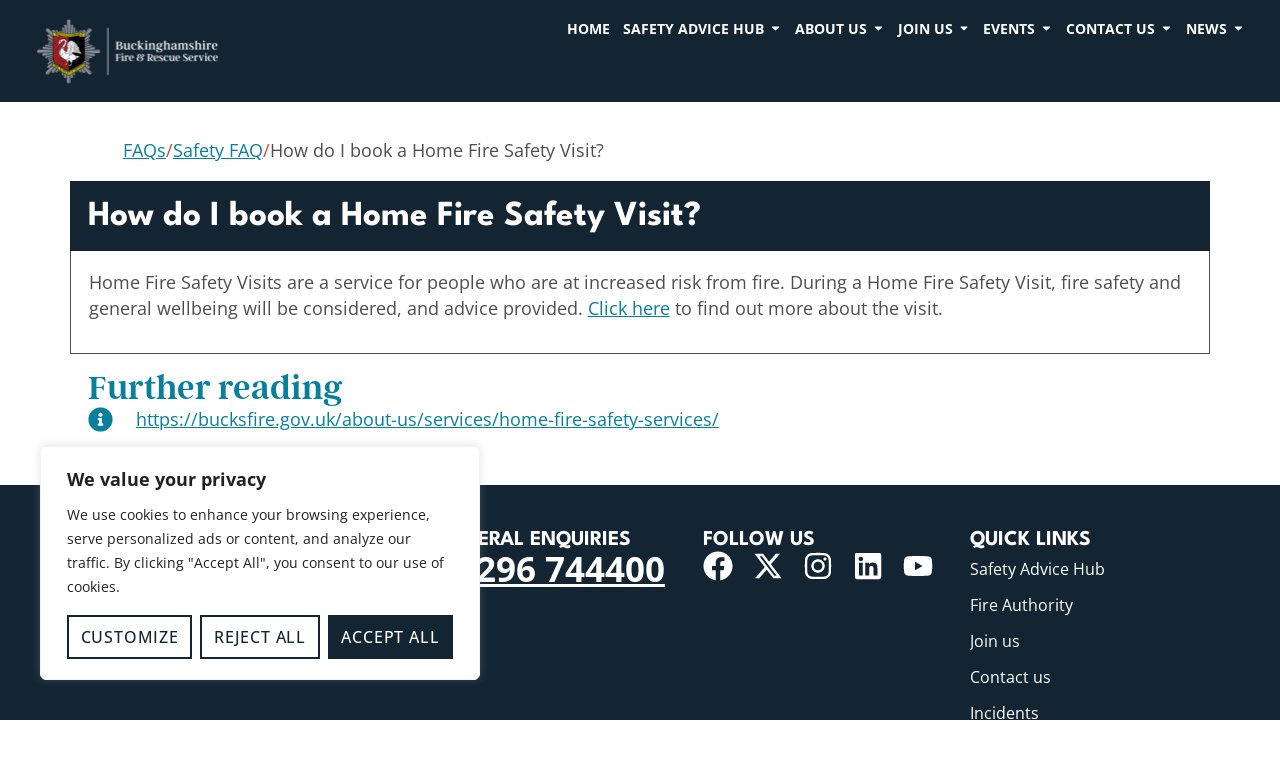

--- FILE ---
content_type: text/html; charset=utf-8
request_url: https://www.google.com/recaptcha/api2/anchor?ar=1&k=6Ld6RqEpAAAAAJNWn2DbF5oNN3U9dAtaZwqDyYp8&co=aHR0cHM6Ly9idWNrc2ZpcmUuZ292LnVrOjQ0Mw..&hl=en&v=N67nZn4AqZkNcbeMu4prBgzg&size=invisible&anchor-ms=20000&execute-ms=30000&cb=it7czy4kn6yq
body_size: 48728
content:
<!DOCTYPE HTML><html dir="ltr" lang="en"><head><meta http-equiv="Content-Type" content="text/html; charset=UTF-8">
<meta http-equiv="X-UA-Compatible" content="IE=edge">
<title>reCAPTCHA</title>
<style type="text/css">
/* cyrillic-ext */
@font-face {
  font-family: 'Roboto';
  font-style: normal;
  font-weight: 400;
  font-stretch: 100%;
  src: url(//fonts.gstatic.com/s/roboto/v48/KFO7CnqEu92Fr1ME7kSn66aGLdTylUAMa3GUBHMdazTgWw.woff2) format('woff2');
  unicode-range: U+0460-052F, U+1C80-1C8A, U+20B4, U+2DE0-2DFF, U+A640-A69F, U+FE2E-FE2F;
}
/* cyrillic */
@font-face {
  font-family: 'Roboto';
  font-style: normal;
  font-weight: 400;
  font-stretch: 100%;
  src: url(//fonts.gstatic.com/s/roboto/v48/KFO7CnqEu92Fr1ME7kSn66aGLdTylUAMa3iUBHMdazTgWw.woff2) format('woff2');
  unicode-range: U+0301, U+0400-045F, U+0490-0491, U+04B0-04B1, U+2116;
}
/* greek-ext */
@font-face {
  font-family: 'Roboto';
  font-style: normal;
  font-weight: 400;
  font-stretch: 100%;
  src: url(//fonts.gstatic.com/s/roboto/v48/KFO7CnqEu92Fr1ME7kSn66aGLdTylUAMa3CUBHMdazTgWw.woff2) format('woff2');
  unicode-range: U+1F00-1FFF;
}
/* greek */
@font-face {
  font-family: 'Roboto';
  font-style: normal;
  font-weight: 400;
  font-stretch: 100%;
  src: url(//fonts.gstatic.com/s/roboto/v48/KFO7CnqEu92Fr1ME7kSn66aGLdTylUAMa3-UBHMdazTgWw.woff2) format('woff2');
  unicode-range: U+0370-0377, U+037A-037F, U+0384-038A, U+038C, U+038E-03A1, U+03A3-03FF;
}
/* math */
@font-face {
  font-family: 'Roboto';
  font-style: normal;
  font-weight: 400;
  font-stretch: 100%;
  src: url(//fonts.gstatic.com/s/roboto/v48/KFO7CnqEu92Fr1ME7kSn66aGLdTylUAMawCUBHMdazTgWw.woff2) format('woff2');
  unicode-range: U+0302-0303, U+0305, U+0307-0308, U+0310, U+0312, U+0315, U+031A, U+0326-0327, U+032C, U+032F-0330, U+0332-0333, U+0338, U+033A, U+0346, U+034D, U+0391-03A1, U+03A3-03A9, U+03B1-03C9, U+03D1, U+03D5-03D6, U+03F0-03F1, U+03F4-03F5, U+2016-2017, U+2034-2038, U+203C, U+2040, U+2043, U+2047, U+2050, U+2057, U+205F, U+2070-2071, U+2074-208E, U+2090-209C, U+20D0-20DC, U+20E1, U+20E5-20EF, U+2100-2112, U+2114-2115, U+2117-2121, U+2123-214F, U+2190, U+2192, U+2194-21AE, U+21B0-21E5, U+21F1-21F2, U+21F4-2211, U+2213-2214, U+2216-22FF, U+2308-230B, U+2310, U+2319, U+231C-2321, U+2336-237A, U+237C, U+2395, U+239B-23B7, U+23D0, U+23DC-23E1, U+2474-2475, U+25AF, U+25B3, U+25B7, U+25BD, U+25C1, U+25CA, U+25CC, U+25FB, U+266D-266F, U+27C0-27FF, U+2900-2AFF, U+2B0E-2B11, U+2B30-2B4C, U+2BFE, U+3030, U+FF5B, U+FF5D, U+1D400-1D7FF, U+1EE00-1EEFF;
}
/* symbols */
@font-face {
  font-family: 'Roboto';
  font-style: normal;
  font-weight: 400;
  font-stretch: 100%;
  src: url(//fonts.gstatic.com/s/roboto/v48/KFO7CnqEu92Fr1ME7kSn66aGLdTylUAMaxKUBHMdazTgWw.woff2) format('woff2');
  unicode-range: U+0001-000C, U+000E-001F, U+007F-009F, U+20DD-20E0, U+20E2-20E4, U+2150-218F, U+2190, U+2192, U+2194-2199, U+21AF, U+21E6-21F0, U+21F3, U+2218-2219, U+2299, U+22C4-22C6, U+2300-243F, U+2440-244A, U+2460-24FF, U+25A0-27BF, U+2800-28FF, U+2921-2922, U+2981, U+29BF, U+29EB, U+2B00-2BFF, U+4DC0-4DFF, U+FFF9-FFFB, U+10140-1018E, U+10190-1019C, U+101A0, U+101D0-101FD, U+102E0-102FB, U+10E60-10E7E, U+1D2C0-1D2D3, U+1D2E0-1D37F, U+1F000-1F0FF, U+1F100-1F1AD, U+1F1E6-1F1FF, U+1F30D-1F30F, U+1F315, U+1F31C, U+1F31E, U+1F320-1F32C, U+1F336, U+1F378, U+1F37D, U+1F382, U+1F393-1F39F, U+1F3A7-1F3A8, U+1F3AC-1F3AF, U+1F3C2, U+1F3C4-1F3C6, U+1F3CA-1F3CE, U+1F3D4-1F3E0, U+1F3ED, U+1F3F1-1F3F3, U+1F3F5-1F3F7, U+1F408, U+1F415, U+1F41F, U+1F426, U+1F43F, U+1F441-1F442, U+1F444, U+1F446-1F449, U+1F44C-1F44E, U+1F453, U+1F46A, U+1F47D, U+1F4A3, U+1F4B0, U+1F4B3, U+1F4B9, U+1F4BB, U+1F4BF, U+1F4C8-1F4CB, U+1F4D6, U+1F4DA, U+1F4DF, U+1F4E3-1F4E6, U+1F4EA-1F4ED, U+1F4F7, U+1F4F9-1F4FB, U+1F4FD-1F4FE, U+1F503, U+1F507-1F50B, U+1F50D, U+1F512-1F513, U+1F53E-1F54A, U+1F54F-1F5FA, U+1F610, U+1F650-1F67F, U+1F687, U+1F68D, U+1F691, U+1F694, U+1F698, U+1F6AD, U+1F6B2, U+1F6B9-1F6BA, U+1F6BC, U+1F6C6-1F6CF, U+1F6D3-1F6D7, U+1F6E0-1F6EA, U+1F6F0-1F6F3, U+1F6F7-1F6FC, U+1F700-1F7FF, U+1F800-1F80B, U+1F810-1F847, U+1F850-1F859, U+1F860-1F887, U+1F890-1F8AD, U+1F8B0-1F8BB, U+1F8C0-1F8C1, U+1F900-1F90B, U+1F93B, U+1F946, U+1F984, U+1F996, U+1F9E9, U+1FA00-1FA6F, U+1FA70-1FA7C, U+1FA80-1FA89, U+1FA8F-1FAC6, U+1FACE-1FADC, U+1FADF-1FAE9, U+1FAF0-1FAF8, U+1FB00-1FBFF;
}
/* vietnamese */
@font-face {
  font-family: 'Roboto';
  font-style: normal;
  font-weight: 400;
  font-stretch: 100%;
  src: url(//fonts.gstatic.com/s/roboto/v48/KFO7CnqEu92Fr1ME7kSn66aGLdTylUAMa3OUBHMdazTgWw.woff2) format('woff2');
  unicode-range: U+0102-0103, U+0110-0111, U+0128-0129, U+0168-0169, U+01A0-01A1, U+01AF-01B0, U+0300-0301, U+0303-0304, U+0308-0309, U+0323, U+0329, U+1EA0-1EF9, U+20AB;
}
/* latin-ext */
@font-face {
  font-family: 'Roboto';
  font-style: normal;
  font-weight: 400;
  font-stretch: 100%;
  src: url(//fonts.gstatic.com/s/roboto/v48/KFO7CnqEu92Fr1ME7kSn66aGLdTylUAMa3KUBHMdazTgWw.woff2) format('woff2');
  unicode-range: U+0100-02BA, U+02BD-02C5, U+02C7-02CC, U+02CE-02D7, U+02DD-02FF, U+0304, U+0308, U+0329, U+1D00-1DBF, U+1E00-1E9F, U+1EF2-1EFF, U+2020, U+20A0-20AB, U+20AD-20C0, U+2113, U+2C60-2C7F, U+A720-A7FF;
}
/* latin */
@font-face {
  font-family: 'Roboto';
  font-style: normal;
  font-weight: 400;
  font-stretch: 100%;
  src: url(//fonts.gstatic.com/s/roboto/v48/KFO7CnqEu92Fr1ME7kSn66aGLdTylUAMa3yUBHMdazQ.woff2) format('woff2');
  unicode-range: U+0000-00FF, U+0131, U+0152-0153, U+02BB-02BC, U+02C6, U+02DA, U+02DC, U+0304, U+0308, U+0329, U+2000-206F, U+20AC, U+2122, U+2191, U+2193, U+2212, U+2215, U+FEFF, U+FFFD;
}
/* cyrillic-ext */
@font-face {
  font-family: 'Roboto';
  font-style: normal;
  font-weight: 500;
  font-stretch: 100%;
  src: url(//fonts.gstatic.com/s/roboto/v48/KFO7CnqEu92Fr1ME7kSn66aGLdTylUAMa3GUBHMdazTgWw.woff2) format('woff2');
  unicode-range: U+0460-052F, U+1C80-1C8A, U+20B4, U+2DE0-2DFF, U+A640-A69F, U+FE2E-FE2F;
}
/* cyrillic */
@font-face {
  font-family: 'Roboto';
  font-style: normal;
  font-weight: 500;
  font-stretch: 100%;
  src: url(//fonts.gstatic.com/s/roboto/v48/KFO7CnqEu92Fr1ME7kSn66aGLdTylUAMa3iUBHMdazTgWw.woff2) format('woff2');
  unicode-range: U+0301, U+0400-045F, U+0490-0491, U+04B0-04B1, U+2116;
}
/* greek-ext */
@font-face {
  font-family: 'Roboto';
  font-style: normal;
  font-weight: 500;
  font-stretch: 100%;
  src: url(//fonts.gstatic.com/s/roboto/v48/KFO7CnqEu92Fr1ME7kSn66aGLdTylUAMa3CUBHMdazTgWw.woff2) format('woff2');
  unicode-range: U+1F00-1FFF;
}
/* greek */
@font-face {
  font-family: 'Roboto';
  font-style: normal;
  font-weight: 500;
  font-stretch: 100%;
  src: url(//fonts.gstatic.com/s/roboto/v48/KFO7CnqEu92Fr1ME7kSn66aGLdTylUAMa3-UBHMdazTgWw.woff2) format('woff2');
  unicode-range: U+0370-0377, U+037A-037F, U+0384-038A, U+038C, U+038E-03A1, U+03A3-03FF;
}
/* math */
@font-face {
  font-family: 'Roboto';
  font-style: normal;
  font-weight: 500;
  font-stretch: 100%;
  src: url(//fonts.gstatic.com/s/roboto/v48/KFO7CnqEu92Fr1ME7kSn66aGLdTylUAMawCUBHMdazTgWw.woff2) format('woff2');
  unicode-range: U+0302-0303, U+0305, U+0307-0308, U+0310, U+0312, U+0315, U+031A, U+0326-0327, U+032C, U+032F-0330, U+0332-0333, U+0338, U+033A, U+0346, U+034D, U+0391-03A1, U+03A3-03A9, U+03B1-03C9, U+03D1, U+03D5-03D6, U+03F0-03F1, U+03F4-03F5, U+2016-2017, U+2034-2038, U+203C, U+2040, U+2043, U+2047, U+2050, U+2057, U+205F, U+2070-2071, U+2074-208E, U+2090-209C, U+20D0-20DC, U+20E1, U+20E5-20EF, U+2100-2112, U+2114-2115, U+2117-2121, U+2123-214F, U+2190, U+2192, U+2194-21AE, U+21B0-21E5, U+21F1-21F2, U+21F4-2211, U+2213-2214, U+2216-22FF, U+2308-230B, U+2310, U+2319, U+231C-2321, U+2336-237A, U+237C, U+2395, U+239B-23B7, U+23D0, U+23DC-23E1, U+2474-2475, U+25AF, U+25B3, U+25B7, U+25BD, U+25C1, U+25CA, U+25CC, U+25FB, U+266D-266F, U+27C0-27FF, U+2900-2AFF, U+2B0E-2B11, U+2B30-2B4C, U+2BFE, U+3030, U+FF5B, U+FF5D, U+1D400-1D7FF, U+1EE00-1EEFF;
}
/* symbols */
@font-face {
  font-family: 'Roboto';
  font-style: normal;
  font-weight: 500;
  font-stretch: 100%;
  src: url(//fonts.gstatic.com/s/roboto/v48/KFO7CnqEu92Fr1ME7kSn66aGLdTylUAMaxKUBHMdazTgWw.woff2) format('woff2');
  unicode-range: U+0001-000C, U+000E-001F, U+007F-009F, U+20DD-20E0, U+20E2-20E4, U+2150-218F, U+2190, U+2192, U+2194-2199, U+21AF, U+21E6-21F0, U+21F3, U+2218-2219, U+2299, U+22C4-22C6, U+2300-243F, U+2440-244A, U+2460-24FF, U+25A0-27BF, U+2800-28FF, U+2921-2922, U+2981, U+29BF, U+29EB, U+2B00-2BFF, U+4DC0-4DFF, U+FFF9-FFFB, U+10140-1018E, U+10190-1019C, U+101A0, U+101D0-101FD, U+102E0-102FB, U+10E60-10E7E, U+1D2C0-1D2D3, U+1D2E0-1D37F, U+1F000-1F0FF, U+1F100-1F1AD, U+1F1E6-1F1FF, U+1F30D-1F30F, U+1F315, U+1F31C, U+1F31E, U+1F320-1F32C, U+1F336, U+1F378, U+1F37D, U+1F382, U+1F393-1F39F, U+1F3A7-1F3A8, U+1F3AC-1F3AF, U+1F3C2, U+1F3C4-1F3C6, U+1F3CA-1F3CE, U+1F3D4-1F3E0, U+1F3ED, U+1F3F1-1F3F3, U+1F3F5-1F3F7, U+1F408, U+1F415, U+1F41F, U+1F426, U+1F43F, U+1F441-1F442, U+1F444, U+1F446-1F449, U+1F44C-1F44E, U+1F453, U+1F46A, U+1F47D, U+1F4A3, U+1F4B0, U+1F4B3, U+1F4B9, U+1F4BB, U+1F4BF, U+1F4C8-1F4CB, U+1F4D6, U+1F4DA, U+1F4DF, U+1F4E3-1F4E6, U+1F4EA-1F4ED, U+1F4F7, U+1F4F9-1F4FB, U+1F4FD-1F4FE, U+1F503, U+1F507-1F50B, U+1F50D, U+1F512-1F513, U+1F53E-1F54A, U+1F54F-1F5FA, U+1F610, U+1F650-1F67F, U+1F687, U+1F68D, U+1F691, U+1F694, U+1F698, U+1F6AD, U+1F6B2, U+1F6B9-1F6BA, U+1F6BC, U+1F6C6-1F6CF, U+1F6D3-1F6D7, U+1F6E0-1F6EA, U+1F6F0-1F6F3, U+1F6F7-1F6FC, U+1F700-1F7FF, U+1F800-1F80B, U+1F810-1F847, U+1F850-1F859, U+1F860-1F887, U+1F890-1F8AD, U+1F8B0-1F8BB, U+1F8C0-1F8C1, U+1F900-1F90B, U+1F93B, U+1F946, U+1F984, U+1F996, U+1F9E9, U+1FA00-1FA6F, U+1FA70-1FA7C, U+1FA80-1FA89, U+1FA8F-1FAC6, U+1FACE-1FADC, U+1FADF-1FAE9, U+1FAF0-1FAF8, U+1FB00-1FBFF;
}
/* vietnamese */
@font-face {
  font-family: 'Roboto';
  font-style: normal;
  font-weight: 500;
  font-stretch: 100%;
  src: url(//fonts.gstatic.com/s/roboto/v48/KFO7CnqEu92Fr1ME7kSn66aGLdTylUAMa3OUBHMdazTgWw.woff2) format('woff2');
  unicode-range: U+0102-0103, U+0110-0111, U+0128-0129, U+0168-0169, U+01A0-01A1, U+01AF-01B0, U+0300-0301, U+0303-0304, U+0308-0309, U+0323, U+0329, U+1EA0-1EF9, U+20AB;
}
/* latin-ext */
@font-face {
  font-family: 'Roboto';
  font-style: normal;
  font-weight: 500;
  font-stretch: 100%;
  src: url(//fonts.gstatic.com/s/roboto/v48/KFO7CnqEu92Fr1ME7kSn66aGLdTylUAMa3KUBHMdazTgWw.woff2) format('woff2');
  unicode-range: U+0100-02BA, U+02BD-02C5, U+02C7-02CC, U+02CE-02D7, U+02DD-02FF, U+0304, U+0308, U+0329, U+1D00-1DBF, U+1E00-1E9F, U+1EF2-1EFF, U+2020, U+20A0-20AB, U+20AD-20C0, U+2113, U+2C60-2C7F, U+A720-A7FF;
}
/* latin */
@font-face {
  font-family: 'Roboto';
  font-style: normal;
  font-weight: 500;
  font-stretch: 100%;
  src: url(//fonts.gstatic.com/s/roboto/v48/KFO7CnqEu92Fr1ME7kSn66aGLdTylUAMa3yUBHMdazQ.woff2) format('woff2');
  unicode-range: U+0000-00FF, U+0131, U+0152-0153, U+02BB-02BC, U+02C6, U+02DA, U+02DC, U+0304, U+0308, U+0329, U+2000-206F, U+20AC, U+2122, U+2191, U+2193, U+2212, U+2215, U+FEFF, U+FFFD;
}
/* cyrillic-ext */
@font-face {
  font-family: 'Roboto';
  font-style: normal;
  font-weight: 900;
  font-stretch: 100%;
  src: url(//fonts.gstatic.com/s/roboto/v48/KFO7CnqEu92Fr1ME7kSn66aGLdTylUAMa3GUBHMdazTgWw.woff2) format('woff2');
  unicode-range: U+0460-052F, U+1C80-1C8A, U+20B4, U+2DE0-2DFF, U+A640-A69F, U+FE2E-FE2F;
}
/* cyrillic */
@font-face {
  font-family: 'Roboto';
  font-style: normal;
  font-weight: 900;
  font-stretch: 100%;
  src: url(//fonts.gstatic.com/s/roboto/v48/KFO7CnqEu92Fr1ME7kSn66aGLdTylUAMa3iUBHMdazTgWw.woff2) format('woff2');
  unicode-range: U+0301, U+0400-045F, U+0490-0491, U+04B0-04B1, U+2116;
}
/* greek-ext */
@font-face {
  font-family: 'Roboto';
  font-style: normal;
  font-weight: 900;
  font-stretch: 100%;
  src: url(//fonts.gstatic.com/s/roboto/v48/KFO7CnqEu92Fr1ME7kSn66aGLdTylUAMa3CUBHMdazTgWw.woff2) format('woff2');
  unicode-range: U+1F00-1FFF;
}
/* greek */
@font-face {
  font-family: 'Roboto';
  font-style: normal;
  font-weight: 900;
  font-stretch: 100%;
  src: url(//fonts.gstatic.com/s/roboto/v48/KFO7CnqEu92Fr1ME7kSn66aGLdTylUAMa3-UBHMdazTgWw.woff2) format('woff2');
  unicode-range: U+0370-0377, U+037A-037F, U+0384-038A, U+038C, U+038E-03A1, U+03A3-03FF;
}
/* math */
@font-face {
  font-family: 'Roboto';
  font-style: normal;
  font-weight: 900;
  font-stretch: 100%;
  src: url(//fonts.gstatic.com/s/roboto/v48/KFO7CnqEu92Fr1ME7kSn66aGLdTylUAMawCUBHMdazTgWw.woff2) format('woff2');
  unicode-range: U+0302-0303, U+0305, U+0307-0308, U+0310, U+0312, U+0315, U+031A, U+0326-0327, U+032C, U+032F-0330, U+0332-0333, U+0338, U+033A, U+0346, U+034D, U+0391-03A1, U+03A3-03A9, U+03B1-03C9, U+03D1, U+03D5-03D6, U+03F0-03F1, U+03F4-03F5, U+2016-2017, U+2034-2038, U+203C, U+2040, U+2043, U+2047, U+2050, U+2057, U+205F, U+2070-2071, U+2074-208E, U+2090-209C, U+20D0-20DC, U+20E1, U+20E5-20EF, U+2100-2112, U+2114-2115, U+2117-2121, U+2123-214F, U+2190, U+2192, U+2194-21AE, U+21B0-21E5, U+21F1-21F2, U+21F4-2211, U+2213-2214, U+2216-22FF, U+2308-230B, U+2310, U+2319, U+231C-2321, U+2336-237A, U+237C, U+2395, U+239B-23B7, U+23D0, U+23DC-23E1, U+2474-2475, U+25AF, U+25B3, U+25B7, U+25BD, U+25C1, U+25CA, U+25CC, U+25FB, U+266D-266F, U+27C0-27FF, U+2900-2AFF, U+2B0E-2B11, U+2B30-2B4C, U+2BFE, U+3030, U+FF5B, U+FF5D, U+1D400-1D7FF, U+1EE00-1EEFF;
}
/* symbols */
@font-face {
  font-family: 'Roboto';
  font-style: normal;
  font-weight: 900;
  font-stretch: 100%;
  src: url(//fonts.gstatic.com/s/roboto/v48/KFO7CnqEu92Fr1ME7kSn66aGLdTylUAMaxKUBHMdazTgWw.woff2) format('woff2');
  unicode-range: U+0001-000C, U+000E-001F, U+007F-009F, U+20DD-20E0, U+20E2-20E4, U+2150-218F, U+2190, U+2192, U+2194-2199, U+21AF, U+21E6-21F0, U+21F3, U+2218-2219, U+2299, U+22C4-22C6, U+2300-243F, U+2440-244A, U+2460-24FF, U+25A0-27BF, U+2800-28FF, U+2921-2922, U+2981, U+29BF, U+29EB, U+2B00-2BFF, U+4DC0-4DFF, U+FFF9-FFFB, U+10140-1018E, U+10190-1019C, U+101A0, U+101D0-101FD, U+102E0-102FB, U+10E60-10E7E, U+1D2C0-1D2D3, U+1D2E0-1D37F, U+1F000-1F0FF, U+1F100-1F1AD, U+1F1E6-1F1FF, U+1F30D-1F30F, U+1F315, U+1F31C, U+1F31E, U+1F320-1F32C, U+1F336, U+1F378, U+1F37D, U+1F382, U+1F393-1F39F, U+1F3A7-1F3A8, U+1F3AC-1F3AF, U+1F3C2, U+1F3C4-1F3C6, U+1F3CA-1F3CE, U+1F3D4-1F3E0, U+1F3ED, U+1F3F1-1F3F3, U+1F3F5-1F3F7, U+1F408, U+1F415, U+1F41F, U+1F426, U+1F43F, U+1F441-1F442, U+1F444, U+1F446-1F449, U+1F44C-1F44E, U+1F453, U+1F46A, U+1F47D, U+1F4A3, U+1F4B0, U+1F4B3, U+1F4B9, U+1F4BB, U+1F4BF, U+1F4C8-1F4CB, U+1F4D6, U+1F4DA, U+1F4DF, U+1F4E3-1F4E6, U+1F4EA-1F4ED, U+1F4F7, U+1F4F9-1F4FB, U+1F4FD-1F4FE, U+1F503, U+1F507-1F50B, U+1F50D, U+1F512-1F513, U+1F53E-1F54A, U+1F54F-1F5FA, U+1F610, U+1F650-1F67F, U+1F687, U+1F68D, U+1F691, U+1F694, U+1F698, U+1F6AD, U+1F6B2, U+1F6B9-1F6BA, U+1F6BC, U+1F6C6-1F6CF, U+1F6D3-1F6D7, U+1F6E0-1F6EA, U+1F6F0-1F6F3, U+1F6F7-1F6FC, U+1F700-1F7FF, U+1F800-1F80B, U+1F810-1F847, U+1F850-1F859, U+1F860-1F887, U+1F890-1F8AD, U+1F8B0-1F8BB, U+1F8C0-1F8C1, U+1F900-1F90B, U+1F93B, U+1F946, U+1F984, U+1F996, U+1F9E9, U+1FA00-1FA6F, U+1FA70-1FA7C, U+1FA80-1FA89, U+1FA8F-1FAC6, U+1FACE-1FADC, U+1FADF-1FAE9, U+1FAF0-1FAF8, U+1FB00-1FBFF;
}
/* vietnamese */
@font-face {
  font-family: 'Roboto';
  font-style: normal;
  font-weight: 900;
  font-stretch: 100%;
  src: url(//fonts.gstatic.com/s/roboto/v48/KFO7CnqEu92Fr1ME7kSn66aGLdTylUAMa3OUBHMdazTgWw.woff2) format('woff2');
  unicode-range: U+0102-0103, U+0110-0111, U+0128-0129, U+0168-0169, U+01A0-01A1, U+01AF-01B0, U+0300-0301, U+0303-0304, U+0308-0309, U+0323, U+0329, U+1EA0-1EF9, U+20AB;
}
/* latin-ext */
@font-face {
  font-family: 'Roboto';
  font-style: normal;
  font-weight: 900;
  font-stretch: 100%;
  src: url(//fonts.gstatic.com/s/roboto/v48/KFO7CnqEu92Fr1ME7kSn66aGLdTylUAMa3KUBHMdazTgWw.woff2) format('woff2');
  unicode-range: U+0100-02BA, U+02BD-02C5, U+02C7-02CC, U+02CE-02D7, U+02DD-02FF, U+0304, U+0308, U+0329, U+1D00-1DBF, U+1E00-1E9F, U+1EF2-1EFF, U+2020, U+20A0-20AB, U+20AD-20C0, U+2113, U+2C60-2C7F, U+A720-A7FF;
}
/* latin */
@font-face {
  font-family: 'Roboto';
  font-style: normal;
  font-weight: 900;
  font-stretch: 100%;
  src: url(//fonts.gstatic.com/s/roboto/v48/KFO7CnqEu92Fr1ME7kSn66aGLdTylUAMa3yUBHMdazQ.woff2) format('woff2');
  unicode-range: U+0000-00FF, U+0131, U+0152-0153, U+02BB-02BC, U+02C6, U+02DA, U+02DC, U+0304, U+0308, U+0329, U+2000-206F, U+20AC, U+2122, U+2191, U+2193, U+2212, U+2215, U+FEFF, U+FFFD;
}

</style>
<link rel="stylesheet" type="text/css" href="https://www.gstatic.com/recaptcha/releases/N67nZn4AqZkNcbeMu4prBgzg/styles__ltr.css">
<script nonce="Q3M9lW5mRxU0ver3zWDYig" type="text/javascript">window['__recaptcha_api'] = 'https://www.google.com/recaptcha/api2/';</script>
<script type="text/javascript" src="https://www.gstatic.com/recaptcha/releases/N67nZn4AqZkNcbeMu4prBgzg/recaptcha__en.js" nonce="Q3M9lW5mRxU0ver3zWDYig">
      
    </script></head>
<body><div id="rc-anchor-alert" class="rc-anchor-alert"></div>
<input type="hidden" id="recaptcha-token" value="[base64]">
<script type="text/javascript" nonce="Q3M9lW5mRxU0ver3zWDYig">
      recaptcha.anchor.Main.init("[\x22ainput\x22,[\x22bgdata\x22,\x22\x22,\[base64]/[base64]/[base64]/ZyhXLGgpOnEoW04sMjEsbF0sVywwKSxoKSxmYWxzZSxmYWxzZSl9Y2F0Y2goayl7RygzNTgsVyk/[base64]/[base64]/[base64]/[base64]/[base64]/[base64]/[base64]/bmV3IEJbT10oRFswXSk6dz09Mj9uZXcgQltPXShEWzBdLERbMV0pOnc9PTM/bmV3IEJbT10oRFswXSxEWzFdLERbMl0pOnc9PTQ/[base64]/[base64]/[base64]/[base64]/[base64]\\u003d\x22,\[base64]\x22,\x22bsKSw6bCtAVJFVHDtTgswqApw7TDq8OjVTRhwrzCp1lxw6jCpMOgD8OlTMKFRAp5w6DDkzrCn2PConFTWcKqw6BZeTEbwpNSfibCrR0KesKpwobCrxFOw6fCgDfCuMOXwqjDiBLDrcK3MMKHw5/CoyPDssOuwozCnH7ClT9QwrcFwocaB2/Co8Oxw5jDgMOzXsOXHjHCnMOyZyQ6w6UqXjvDsyvCgVk0AsO6Z2PDrELCs8K5wrnChsKXRmgjwrzDvcKIwpwZw5Ejw6nDpCnCgsK8w4REw5t9w6FUwphuMMKGB1TDtsOcwrzDpsOIMMK5w6DDr0k2bMOoSlvDv3FtY8KZKMOAw5JEUEhFwpc5wo7Cu8O6Tk/[base64]/esKABULCogQbw6BMX3nCm8K/w5Mnwo3CkMKJC2UJwrZSVQtrwr9lLsOewpdUdMOKwoXCkFN2wpXDpcOBw6kxSRl9N8O2fStrwpVUKsKEw5zCh8KWw4AxwpDDmWNNwq9OwpVcfQoID8OIFk/DmAbCgsOHw6I1w4Fjw5lPYnpFMsKlLjLCqMK5Z8ORN11dTh/DjnVTwr3DkVN/LMKVw5BYwoRTw40Rwrdad2JYHcO1csONw5hwwq5Hw6rDpcKNAMKNwod4AAgAbMKRwr1zBCYmZDg5wozDicOrEcKsNcOLKizChwLCgcOeDcK2N11xw73DjMOuS8ObwpotPcK6GXDCuMO9w43ClWnCgRxFw6/CtcO6w68qWEN2PcK1GQnCnCHCikURwq3DncO3w5jDsRbDpyBiJgVHYMK1wqstJcORw71RwrtTKcKPwqjDmMOvw5o5w5/CgQpwMgvCpcOEw4JBXcKHw6rDhMKDw73Csgo/woR2WiUBeGoCw6Vkwolnw7FYJsKlGcO2w7zDrXZHOcOHw7/Dr8OnNn99w53Ct1vDvFXDvSXCk8KPdStpJcOee8O9w5hPw4/Dny/CocOOw4/Cv8Ouw7sPe0dqV8OlcwvCq8OJFzspw58TwofDusOZw7nCksOxwrPCvxtfw6nCkMKTwpxswo/Dnxpcwp3Cu8KDw4R5wr0rJcKLN8OZw6nDp25DHQh/wrrChcKQwrHCiXnCoXrDuCzCmVXCpi/Dq0sYwogmcATCgcOWw6jCscKmwrZMOWvClsKyw6nDl39UDMOVw4vClS9dwq0rDHxxwrYSEF7Dsktiw58kFH5FwpnCs1A7wp1EE8K+c0bDnVPCtMOdw5PDvcKtU8KXwrEQwrHCjcKlwq1zBsOfwr3CmMKdMMKYQDDDg8OjEAfDt2ZCHMKzwp/CvcKTZcKnU8KwwqjCn0/CvBzDgxvCpAXCjsKEBGwlw7NAw4TDjsKSfHnDjm7CkAggwrfCmsKMdsKWwqssw4tLw53CsMO6b8OCMFzCjMKYw5jDsxDCp1XCrcKxw4B2RMO0fWUpfMOlHsKoNsKZC1AuMMK+wrUrEkPClsKhXMOXw7kbwp05RVJ/w6FrwprDpcKOKsKXw4UPw7TDo8KXwqTDu30JRsKFwqjDp0/Dr8O9w7sMwq1/[base64]/[base64]/wpLCslXDvsKFw4gKw7YlwpILwqAAZGDCr8OOPcK3McO0KMK/aMKfwpEYw7pCQTUrX2wdw77DtW3Dp0h9wovCgcOYbT0HFRTDl8KQExNUHMK/IzPCisOeARw2w6Vvwr/ClMKZREfCiW/Dh8Kcw7HDn8KBYkjDnHDDq2DCsMOBNmTDlSM/KDXCjBIRwpTDoMOBek7DvgYiwoDCqsOdwrbDkMK9bmBfJTgWBMKYwrZ9I8KoGGRiw5l/[base64]/DlTJyw5ksFcK6HTXDrELCocKcUjkHTATDiR8GwoFCYmcIwr9jwp8AaGDDrcOzwp/CrVYbNsKSYsKeFcO0Cn5NHMK9McOTwpwcwpvDsiRaFTnDtBYALcKmP3VYMS5+J2cvXQ3CtWvDm27DmCYmwqMsw4QsX8OuLEk2J8Oqw6fDlsOLw6vClSdUw6QTH8KpU8OnE0jDn3ICw4F6MjHDsDjCt8KpwqHCqE0qVyDDjGxFIMOTwrcGIjh7UVVAUHhTG1/ChFzCtsKCCWLDji3DiwbCjF3Dvk7DvWfChDDDnMKzOcKbGRXDlsO6GxYVWjQBcQPDhz4CTQkINcKKw6/CvMOXYsOXSsO2HMKxWB0PRFF1w7zCl8O0Jhhlw4/CoAXCocO/[base64]/DjiwFwpDCn3/CkyEONcKTwqrCrgzCmcOwO8Kqe2oUfcK1w7o1JizCiSjCiVd0JsOmLcO+wovDiiHDr8OLGRvCtgrDmU5lJMKnwoHDgzbCoSbDkFLCj0/DjVPDqyNtJxHCgMKpJ8Kzw4fDhcOFDWQMwqPDtcOEwq8TSxcKKsKTwpN5dcKiw55Ew4vChsKoNFMDw7/CmCQTw6bDhEdAwoEKwodzaWvCp8OtwqHCqcKtcQ3CpgvCgcOMZsO0woRvBk3DpXfCvnsFCMKmwrQwaMOWECLCp0/DqwJBw69sdR3Dk8KcwoQ1wqvClB3DlGdCJAN+asOMWjcmw69lMsO6w4JjwodfXRUpwp4Mw6/Dr8O9GcObw4HCky3DgmUjX1/DtsOzORJcwpHCkTPCjMKDwrgBS3XDrMOoMX/[base64]/dMOFXU0rUsK7w6TClChzesKtSsKPYcO0CB7DuQrDoMOawoPCn8Oqwq/[base64]/[base64]/CsHZgwqh8EDzDl8KXF0BNJxfDscOmwpgVMcKnw7fCqMOzw4fDqzMZWmnDlsOyw6HDmVYaw5DCvMOLw4J0woDDmMKGw6XCncKUVxgIwpDCoHnDg1YCwoXChsKkwokrD8OHw65WP8Kiw7AePMKnwpDCqcKgUMOaBMKIw6/CoF/DvcK/w4kwX8O9H8KdUcKTw7/CgMO5N8OsMCrDhhF/w7Vxw5/DtsOIYcOmG8OBGcOUFi03WhDCrwvChsKaDG5Aw7Q3w5bDsFdhEy3CsgdUXMOLM8OZw5XDp8OBwr/CgSbCq1TDuH9+wprCqATCiMOUwqTDnCPDl8KVwpwcw5d8w6Qcw4RpNg3CnjLDl103w7PCqy5GBcOowrccwr5gBMKrw63CisOEBsKPwrfDpj/[base64]/[base64]/CsMOGFmrDs8OIeMKCwpdoXsKqw7FKKhjDsXDDlHfDmURYwrh0w7k5R8K0w6cLwrB+LAEGw7jCqDTDin4ww7t+XzfCnMKxdyIfwpM/VcOSR8OBwoPDscKVekN/w4Qiwq0/[base64]/CggoyBWItAcOHwpR2aMOew4XCi8KHYsKSCMKnwrd/wpLDgV7DtcKfdXZhWAvDvMK0LMOHwqTDn8OSawzDqwjDmEdiw4DCo8Oew7MhwrXCsX7DlXrCgz9LRicsEcKuDcKCRMOowqYuw7A6dTnDnE1rw7ZpKQbDk8Onwp4bScKTwqZEUx5qw4FOw74HFsOMUjXDh3MYbMORQCg/b8KYwpo5w7fDpcOsdQDDlRjDnzjCs8OJGRnCmMOawrnDvGPCrsOnwpvDmTl9w67CocOyHzdjwowyw4onLT/Dp3pzAsOcwqJuw43CoB17woYGccOlCsO2wrPDkMOEw6PCimkMwoRpwonCtsOKwp3DqHHDtcOcM8K3worCrQJUIQkeVBXCrsKjwqQ2w4YFwpFmNMK5JsOwwqrDoQrCiVoiw7NXDj/DpsKOw7ZdeFxEDsK2wpQKV8OhVGlBwqQewqVdFj7CmcKUwpzDqsOXOyAHw7jDtcKjw4/[base64]/CnMKZGsOCw6xrJMO5SRZwEENSwpp7w6FSMsOYdEDDrSonDMODwpbDisKRw4ANByLDt8OXV2pvN8K/wpzCmsKyw4bDjMOowrTDscOTw5nCg15LTcOpwpMTXR0Mw77DoFDDv8O/w7XDr8O/[base64]/CvixgwrYqPHTDkMKPwpTCssKfVwMtERo3wrcJY8K1wo1mPcO9wqrDq8OawpLCn8K1w4drw6DDocO0wrtyw69VwoHCjAsuRMKhfn8wworDp8OUwpJow4VXw5TDhzkCbcKFEsOQEUw7EV9QJW8dTg/CozPCpAvCvcKkwoUwwoLCjcO1A2cjLw1lwrtLfsOLwqPDosOUwqhXTsKUw690ecOSwp8xdcO9J23Ct8KyVDbCsMKoL1kOBsKYw7Fqeh92F33CncOIHVIyABfCs2kOw7nChQpfwq3CqhHCni4Dw57CqsOIJRPCmcOZMsKnw4JfOsOTwqVOw6dNwr/Dn8OFwqwGfRXDtMOsIVk9wrXCnCdrF8ONPUHDr0Enbm7DscKNZ3TCrsOHw5x/wo/CusKeBMOzZS3DssOlDlx5MHYlf8OnYWQjw5xWPcO6w4bDlUh8J0DCiSfCmUkDRcKQw7pwVWRKZDHCjsOqw6suE8OxYMOcdDJyw6RuwrvCojbChcK6w5PDnsKZw4DDjQcfwrfCrkY1woTCssKFacKiw6vCkMKFVWfDq8KfbsK3OcKDw49afcOsc0bCscKGCR/DisO+wrTDg8OHN8Kgw7XDilLCmcOYbMKJwqomIiPDgcO+PcOiwqZgwp5Kw7ARMMKIS2NUw4pzw7ckG8K4w5zDoU0BYMOefy5/wrXDhMOowr8Fw4YXw6xuwrDDhsKHYcK6D8OhwoBwwrrCkFLCmcOdDERqVsOZOcKVfHB8XULCqMOkVMO/w5crAMODwodKw4oPwodFW8OWwqLDpcOJwrsVHcKKecO0ShfDjcKlwobDnMKYw6PCj3JHWsK/[base64]/Do8KbKcK3BMOlRzHDiWN0A37DgGnDsCDDmyg2wp1rPsOUw75aF8OXTMK3AMO1wptKIzjCp8K8w4haFMOQwoxOwr3Crwp/w7/Dkihie3AECQLCtcOkwrZ5wrvCtcKOwrgvw6/[base64]/[base64]/DpXl1woB0wrnDgx4TwpLCoEZBwrzCrsKYCVZ5A8KRw7AzaXnDmwrDmsK9wrtgwqfCpGfCscKZw5IyJDQJw4ZYw6DCv8KUdMKewqbDksK/w4kWw5DCocOawpcWN8K6w6ALw4jDlVkIFSI5w5DDlnAsw7DCjcKKPcOIwpBhK8O2fMKwwpoww6HDiMO+wpLClkLDrT/CsBrDgDHDhsOeX1TCrMOhw59uTWnDqgnChk7DsT/DoQMlwpzDoMKPN14Cwok7w6rDiMORwrMFF8KFf8Kqw58Ewq9aRMKCw43Cu8OYw71/U8ObRknCuj7Dq8KyB1TCnyJ+XMOmw4UpwonCjMKRBXDClQ04Z8KTd8K+UA4sw79wQsOwYcKXUMOXwqkuwq5hAsKKwpYlelV/[base64]/Cj8O+w4nCk8Ksw7TCsEzCkcObwpovUcKdYcKKU34yw7Bcw5wQR3kvVMOGXzzDmSDCosOuQyHCjjLCikEFFcOVw7XChcOfwpBww6MMw593UcOoY8K5R8K/wqwHesKBwr0UaVrDhsO5ScOIwqPCs8OkGsK0DhvCqFBmw4xDVx/[base64]/[base64]/NcOzacOmwqgXwoUYEE8YUzdvwrrCmAjCmcO4L1LDgmvChxArVlzCoyhBBcKdR8O6OGXCu3vDpcKlwrlRw6UPQDjDo8Kuw6w7IWHCuirDnWl1FMOUw57DhzZQw6DDg8OsMVo7w6fCmsO/[base64]/[base64]/[base64]/w6DDrywtwofDqynCjsK8eMKCw5zCjxlJw4NnEcKZw6oXG23DvhZ3U8Oyw4jDvcO4w57DtQorw7pgIzvDvxzCh2jDs8OkWS9vw5XDqcO8w53DhsKawrDCjsOzGCPCo8KSw4TDhXkFwovCjH/Dl8OPIcKYwrrCvMO0eC7DkVnCjMKUNcKcw7LCi19+w7PCncO5wrl0GMKpFE/[base64]/CqcKtFz8kw4TClwzCrTMnwpplw5rDqTo2bUQswqDCoMOrGcKGCGTCvWrDnMO/wr/Dl2FHUcKTanzDqT3CtsOpw7k+ej/[base64]/N8OmQRAtJMONbcOSIFXCshDCo8KBcxTDrsOgw7zCoyACWcOgZcO1w58PeMOyw5vCug88w4jCnMKdDiXCr0/Cm8KNw43CjSXDtk5/[base64]/ColvChlLCiiTCrMKFM8OFw5tjPcKEdhIqK8Oww6rDucKqwrNEcibDtcOCw7PCp2DDrRfCkVRnMcO+EMKFw5PDvMOMw4PDsA/DrcOATcKsFxjDoMKGwocKWibCgEPDo8OMO1ZTwpt0wroKwpJdwrPDpsOWVsK0w7bDhsKjCApsw6V5w7kDM8O8P11dw4pYwpHCs8OrfiZCcsOFwonCgcKaw7LCqiZ9JcKeCsKabyQ8Vm3ChVYAw4DDsMOwwr3CscKtw4/DmMKvwqA1wozDiRMvwqA5LiVPSsKDwprChzvCmjXDshx9w4HDkcOIE3XDuDxVXn/CjWLCtmY7woFWw6DDjcOVw43DqGPDhcKDw7zCssO7w5pJEsORC8O9VB9eMXIobMKXw61ewrFSwoUGw6Iew6NBw5E3w6/DvsOaBSNmw4VibyjDucKaFcKuwqnCscO4EcOmDzvDoD3CiMKCay/CssKcwoHCnMODYsOndMOTIMKyEAHDl8KycA4pwoNhN8OGw4QIwpnDvcKhNQwfwoAWQsKveMK+TGXDsWvCv8KnH8O2DcOqSMOfFnkWw6suwqAAw6JCesOWwq/[base64]/Ch0gbby8rG8O0OsKxwoTDgsOZF8OMwrFFMsKwwqLCg8Ktw43DnMOjwpLCgDXCkUrDqGtmFn7DtBnCowTCicOVLsKWfWA8O1/DgsOOOHPDqsK+w57DscO8Dx5pwqHCjyzCs8Klw6xNw5s2MMK9EcKWV8KuGAfDkhLCvMOZNmo4w6t7wo9owoTDqHcCYVg6HMOxw7RdTwfCuMKzC8KVIsKXw7dhw6PDrS7CgVzCribDnsKDfcK2HFJPCC58V8K0OsOHRsOaF2gjw4/CkCHDp8KGAcKDwpfDoMKwwpZEU8KzwqHDpxfCqMOLwonDtRZTwrdzw7DDpMKdw57Clm/DuzwiwrnCjcKvw5sOwrXDlDYNw6XChGF0P8OuPMOMw7Buw7Y1w6nCvMOPLVlSw6hyw6DCoGDDvWPDqE3DuGUuw51cScKcWETDoxsSS3sLWMK6wpvCmxJOw4PDi8ONw6nDpx9yAF0+w4LDrV3Dn11/[base64]/BsOJwoDDqsKwfcKlwrPCngTCmjvDuDAmw5LCtDnDohnDvsO1U1Y/w7XDgBTDjnzDrMKvTzkweMKww7kNLRLDssKpw5fChcKxUMOowp48Pg0jEXLCqD3Ch8OdEsKSUXnCs3N1U8KJwotiw6N9wrvCjsO6wpbCh8OCMsO7f1PDl8OCworCqX9DwqwqZsK1w7lpcsOQHXDDjHbCkiYZDcKRanTDicKhwpbChDXDp3rDv8KuRWl3wr/[base64]/R8Kbw5Nnw5hcwrB+w6kqwpgNwqPCvcOxasOqwpfDqsKCZcKMScKdEcKQJcOTw67Cty8kw4YKw4UrwprDjHzDgh3CmgzCmmLDmQ7CtDMGZx45wqbCux3DtMKzCj4wBS/Dj8KkbA3DqwPDmjDCp8K3w5HDqMK3BDzDiw0GwqM4w55lw7J7w6ZrT8KUEGVQBU7ChsK3w7Bfw7o/FMOVwohWw6PDsX3CnMK+b8Kgw6bChsKtN8KPwrzCh8O4esO+acKOw5vDvsOAwoIyw4YNwqDDuW4YwonCgg/[base64]/Cq8OXEsKWwpbDizrCt2UYWcKew6pvw54QMHtmw7bCm8KgecOwD8KTwrhzw6rCukvDhsO9e2nCpl/CscO2w6cyDhjDvhBywoI5wrZtPFPCscOuw7ZgPG/ClcKhTXbDrUMYwo7ChzzCqhDDlRUgwpDDvhTDvx1LD2E1w5vCkiHCu8K2dgk0TcOLGVPCoMOgw6jDmAvCjcK1fWJRw7BQwp5WXXfClS/Dl8Ouw70kw6/CqCzDngNxwqLDngRwLUA4wogBwpfDt8Opw4wWw5cGS8KMbzs6KQlSRnnCqsK1wr5Vw5Zmw6fDlsOxaMKbccKXCGLCpW3DsMOAYgJgNmJLw7EOFX3Dt8KDXMK2w7DDhlfClsKOwq/[base64]/Cu2DDgMOCw5ZoH8O8BhPCm3TDgsOJw4rCicOfUQnDlMK/MxLCsC1XW8OUwqXDksKPw4wWHEhbWkrCqcKMw4U3UsOiH1jDpsK8MnPCr8OzwqNhSMKEQ8Kdc8KfE8KKwqlBwr3CuQMFw7gbw7XDhkl5wqzCr1cawqXDs2JLCMOWwrBLw4zDlXDCvlIMwqbCo8K8w6jCl8Kgw7ZBB11+QU/[base64]/CvMOfwrU1N8KAVsKBwpxvP8ObfMK+w4/CjyTDksONw6Q4esKxSjdsFMOAw4/CgsOLw5nCtVxPw4BFwpHCmmcGFDlxw5bChxvDmVNNRzsFFE18w7jDsRN9Ejx1dsKjw70xw6HCicOnSMOhwr8aF8KyHsKIV1h2wrHCuyjDusK9wrrCpWvDrHfDkTUJSDUoQygQTMKWwpo2wpZECwATw7bCjT5Cw6/CoUlxwoIjE07Ch2olw4LDjcKCw55dDVvCumXCqcKhH8KwwpbDrksTHMKUwpvDgsKlK2oPwrXCjMOIUcOWwqrDuHnDqwhifsKewpfDqsOpYMKowpd/w5syKS3CjcKbPx97Lx7Cl2nDvMKiw7zCvMOJw6bCmcOvbMKawovDuSzDgwvDp00cwrPDj8O9ZcKjE8K+EENHwpM1wqQCVDXDmwtYw5nCkDXCu0VqwpTDrT/Dvn54wr/DoXEMw5o5w4jDjijCqwIRw5LCvV5NCy1Dd0bClSQDT8K8S1DCpMOuQ8OZwpx+MMOtworCj8O+w63CmgnCiGUlPhw1K3Enw4PDoT1cUQzCuCt7wq/CkcOfwrJIEsOHwrnCqFsjLsKsGT3CvlDCt2I9wrPCtMKhYhRmw43CljLDo8KOH8K/wocfwqNNwotfe8ORQMKSw67CqsOPSTIswovDm8K3wrxPV8O0w73DjF7CqMKAwrlPw4jDq8K4wpXCl8Kaw5XDkMKVw4F7w4LDkcOaMzo0bMKrwonDq8Otw5IAMzsrwpVZTFjCpHTDpMOXw7bCr8KGfcKeZhfDsHQrwpYFw6p7woXCkCLDp8OBeCzDjUHDuMKywp/DpRzDlh7Cm8KrwrhYBVPCrVczw6t3wq5qwoZyNsOrUhhyw57Dn8KWw4HCmH/CvBrCgE/Cs0zCgwBXX8OAL2NsHsOfwqvDhxRmw57CihXCtsK5DsKKckPDn8KIwr/[base64]/DncOneTPCux16TnhMwq57wpEJwrfChMK7wo7CuMKMwooYdjLDqmcKw6zCpsKdcDh1w7RYw71fw4jCpMKjw4LDiMOaOR5IwrQXwoVMdA/CpMO8w68rwrt9wrZidkPDqcK0LTAWIxnCjcKzT8OMwq/DiMOCUMK4w4MNOcKqw6ZWw6DDssOydT5Hwr8IwoVzwp4Vw73DncKvUMKhwpZ7ew3Co1wFw5QmUh0Gw68yw7XDt8OEwpnDjsKcw7lXwp5fMEzDpsKXwqrDlknCssOGRsOQw43CmsKvasK3FcOLUjLCocOrSmvChMKkEcOYSm7CocO/LcOkw6hPU8KtwqTCs0tZwpwWRTcywrDDr0vDk8OqwqnDisKOTCRPw7/[base64]/[base64]/[base64]/DokE7wrt4ZWfChhFuwrzCs8K4ejHCj8KyesOSw7TDhApSEcOXwr3CqxRFNsKQw6Aew4RDw4XDslHDmgAoCsKDwr8uw7Udw7czYMKxWDbDhMKzw7sQR8KwRcKCMnbCq8KbIRR+w6ExwovCjsKTWB/DicOJX8OOZMKMS8OMecKaHsOAwpXCpytYwp5/d8OTOcK+w716w7J0f8OZG8K9JsO5KsOZwrwXBVDDq2jDk8Knw7rDssK0MsKPw4PDh8K1w61RCcKzdsOvw4Egw6Fvw61ZwrJOworDrMOtw6zDskRjZcKQJMK5w6NtwozCucKnw4EbRX9Yw6zDunZCAwPChHoEFsKjw6I/wp/CpC12wq/CvHXDlsONw4rDmMOJw4rCm8KqwqhTTsKDGCfCjsOiQsKsP8Kgw6Adw4LDvG05wqTDrWZtw43DqGxmOizDmUzCocKpwoHDrMO/wp8ESw9Pw6HCpMOhUsKVw5ZhwrLCsMOvw7LDrMKuOMOdw4XClEc4w5wHRi44w6cuaMOfcDhfw5sPwr7CvEcRw6bCisKwMnI4UTvCiw7CqcOCworDjMKLwr0WGlRSw5PDmwvCnsOVUlsjw57CuMOuw7FCKlpKwr/[base64]/YCTCrMOBwp3DvMKXw4DCsGPDs8K8w7pOZXEfwrAcw6gnYQLCisO+w5ckw7p5MDXDrMKkecKYY18iwrZkNk3Cu8Kvwq7DiMO6aUjCtQbCoMOxWsKHAMKvw5XCmcKiDVp/wqDCqMKTUsKGHTfDgmHCv8ONw4cIJGnDiAzCosOuwpnDmEo5MsOGw4ADw5cswpMXOTtNIwhFw6rDnCInMcKmwq9Fwr1GwrjDpsKFw4rDtXQywpAQwqsGakBbwqFBwoY2wrrDrRk9w5DChsODw4tUW8OLZ8OswqwIwrnCsgPDjsO0w6/DucK/wpoJb8OAwrkELcOcwqjDksOXw4ZtUsOgwrZ1wp3CpXPCu8Kewr5qOsKmeWBBwpjCjsO/WMK3fFFLV8OGw6loTsKVe8KNw6QqKCMXYMOYH8KWwp4iSMO2SMK0w51Vw5vDrRfDt8Odw7HCiH/DssOfOULCp8KPEcKqBsKlworDggZXKMKcwrLDoMKsJsOEwqANw4bCtxYlw4gBMMKZwoTCj8O6c8OdRjjCsmELVzNoSwXCvCTClMO3TV8GwqXDviJrwrDDhcOVw7PDvsORLlTCqgTCthXDl0IVOcO/BR8vwqDCsMOXDMOjN0gibsKlw5M6w47Dg8ODXMKIVV/DmzTDpcKJasOGE8Kyw7Aow5LCrGg+ZMKbw5YtwqRNw5VZw5BqwqkXwr3DrsO2X37DkXxiYSbCgF3CvgYyVwY7wosLw4LDg8Ocw7YCT8KtEGd6JsOEPMOgUMKswqZowo5KV8OQEWFKwpvCmcOBwqLDvClkRGLClxRYJMKCSkjCkEXCrkfCp8Kwc8Onw5/[base64]/CmMKsD8OaL8KywqV4RMK7OMKxwpARO35fBA1YwqXDqEfCl1EuKsKuQkHDi8KwJG7CssKWKsOpwolXDV3DgDYraTTDrFZ2w49SwrrDvU4mw48UOcKbag1vJcO5wpBTwr1TTBlrBsOxwo1rRcKyd8K/[base64]/DqsOfQyjDlX3DqMK2PsKgBQVRSFHDi2oQwoDCv8K8w4HCscOhwrnCtBzCgmjCknvDjz7DrsKFVMKGwrcjwr5/K0B0wrLCqlBBw6EPD1Z/[base64]/CgMOcwrvCmcKKXsOxwooKwpnDh8Ktwr9PwqRGwpjDlXVOSCLDv8OHfcO+w4lSQMOiV8K0PxLDhMOxNWogwp/[base64]/Cm8KfdCPDq2h7w4fCrgLDngRrJGnCqksoPyscMMKWw4HCji7Ds8K+VWcawoppwprCgWcrMsK6GCTDlCtGw6nClXE4fsORw4PCsRBWbWrDpMKNXjwJfljCtWVKwqwPw540Wnlow7s7BMOhdMK9G3ocSnELw5HDsMKNanPDvC4iFAjCnSI/csKYEcOEw4V6XnJQw6I7wpHCqxzCoMKywr5ZczrDoMKOAi3ChQs7woYqGjs1EAZ0w7PDnsOhwqnDmcKPw4bDjQbCuH50RsOhwqduFsONHn7Don4swonDq8OMw4HDv8KTw5fDqBXDiAnDt8Kew4YwwojCpsKtSm9EcsKgwp7DimvDtD/ClBrDrMKXMQhYQEMBYkpFw7oUw51UwrrCtsKQwqx1wozCjR/DlkrDkXJrNcOwHkMMAcOST8KqwrPCqMOBaFpcw6HDr8KSwpJew7DDrMKlTEbDtcKrag3DmlliwqEDWMOwSBNewqUmwpNZwqPDqz7CuxFIw47DisKew6lwdsOowpLDnsKYwpbDn3vCvCVbfTbCocOqSDEuwp1xwopew7/DiU1FNMK5Tn1bTWvCucKXwprDhHZQwr0HAX8SIhRhw6dSKGMGw4kLw70+JkFZwpfDhcO/w6zCnsKvw5ZtBsO2w7jCg8KZYUDDv0nCjcKXAMOSXMKWw5jDscO+BSR3MQzCplAkT8OCZ8K6QVgLai84wrJ6wobCmcKcZmUBCcOHw7DDgMKaDsOhwoXDqMKKH0jDqnpgw4QgBE1ww6hdw7jDh8KBKMK/Tg0ubsKVwr4hY1V9AH/Dg8Ogw6URw5LDoC3DgTM0WFVHwoRowoDDrcKnwocdw4/CkzrCssO1CsOBw7DDmsOcdArDnzHDssO2wq4FaBUVw6QbwqVtw73DjnbDvQUzPMKaWQJWwpPCrRrCssOQMcKJIsO2PsK8w7nChcK+w4N/HRlUw4jDs8OQwrDCjMK+w5QJP8KJCMOkwqxjwq3DpFfCh8Kxw7nCjnbDpFtUMynDk8KDwo08w4jDgl7DksOXZsKQOMK0w6XDtcK8w4JTwqTCkAzCuMKNw6TChkLCj8OGE8K/HcO8YUvCmcKEZMOvHTd9w7BiwqDDkgvDsMOfw61Pw6MkdFtPw4vDj8Obw7DDlsOGwr/DkcK0w6whwo5EP8KNE8Oqw7LCqsKcw7DDlcKXwo87w7/DmhpPZ2gJVcOmw6Vpw6bCmVrDgy7DiMO0woHDrzLChMOJwohYw5zCgWDDqz0mw7lQHsKudsKbeUHDsMKLwpEpD8KqeQY2UsK7wpVRw5TCjkLDqsOjw7A/NW4jw5sedGpUw4ANY8OaADPDhsKxT1bCm8K8OcKaEjvDpyzChcO6w5DCjcK5EAp1wpNGwpVofmhcZMKdNcOOwoHDhsOxd0XDusO1wp47woIpw6xTwrnCncKhfMKLw4zDpz/[base64]/Ct2fCj0Idwo1tb8K9wp/Dt8OXHA8jLcObw6PDki0TRMKKw6/CgljDkMOGw7hiZllWwqDDj1fCn8OMw5wEwojDvsKawrnDg0J6XUbCh8KNBsKqwoHCsMKHwoQww5zChcOuNlzDssKGVD3CocKyWiHCtQPCqcOUUSrCszXDpcKhw5s/EcKzWMK7A8KDLznDssO5Z8OhJsOra8O9wpHDt8K6CTN7wp/CmsOHCFLCi8KYG8KjfsOIwrd8w5pccMKTwpLDi8OFSMOONyPCtlbCvsOUwpUGw5tcw49swpvChlvDvUHCmTrCoiDDoMKOcMOTwqbCgsOQwo/DosOZw77CgkQHAcOGeSzDti4xwoXCgn9owqZqZnzDpA7ClGjDusOhZ8O5VsOPdMO2NgFFKy4twrhATcKGw63CoiYowosCw4jDv8KZWMKVw6B7w5rDsTHCvB0zBzzDj2PDrxFvw7Fcw4R9ZkfCvMOdw7jCjsK4w4kuwrLDlcOdw6pgwpkpV8OzcsOtSsO/SMOMwr7ClsOuw4nDmsKLA0A8JjB/wqfDj8K1ClrDlxBrE8OaAsO5w73CtMKiN8O9YcKdwozDl8ONwpnDp8OjHwYAw45EwpQBN8KSJ8OYYMOEw6hKLcK/K0vCol/DuMKMwr8GeUbCuTLDicKJZcKAf8OjCsOqw4t9BcKhTWonAQfDq37DuMOYw4gjIwPDnGU0cD85Y040ZsK9wrjCvsKqS8OHTRdvGULDtsOmd8O/W8KhwrYgX8K2wo9NAMOkwrg9KSMpG3ciWiY6bMOjKwrCt0HCglYIw7plw4LCucOtTxFuw7RkOMOsw6DDncOFwqnCssOvwqrDi8OTXMKuwr8YwrHDtWjDo8KmMMKLV8OEDV3Du00Sw7AWe8KfwqnDgG0Awr0EesOjUjrCpsK2w5lFwrDDn3cAw4rDp25uw4/CsicPwqpgw6F8OzDClcOAEcKyw70MwqPDqMK7wqHDmDbDpsKfbMOcw6XClcK4BcOhw7PCpTTDjsOqJgHDkX0OZcKgwqXCosK4Hj9Bw75MwosnAl0pesKSwqjDosKxw6/DrwrCucKGwolWY2vCucK3ZMOfwojCrApMwqbCo8O/[base64]/DgF/CucKew6LCpHzDrcKpwp7Cj8KdwoEDwrHDtQxSDBZJwqkXJ8KjbMKcF8OKwrxIWyHCviLDiAzDscKoKGrDg8KBwozCsggJw7rCqMOKHCTCm3ltcsKPZAnDn0sWBUdYJcK9AEU7TFDDpU3DjW/[base64]/Cp8KnwrpMHsOTw7LDqnQnZcODJ3bCqMOaS8O0w4J5w6BVw40vw4hbH8KFRyIXwqw3w7LCtMOCUykyw4bDojIWG8OhwoXCicOfw6tITG/Cn8K1UcOnBj7DiDfCixnCtsKECivDjhvCn07Du8KCwozClkIVFHs/bDQCdMKkYMOuw5nCrGPDu0sSw47DjW9aJ2nDnwPDsMOUwqjCgGAdfcO6wpMiw4Rsw7zDq8KIw61EaMOrP3c5wpV4w5/Ci8KaYCIKCjk7w6tXwrtUworCszXCpcKQwrxyB8K4wrfDmEfCsAbCqcKSejbCqBR5AW/DlMKQa3R9XRvCpMOVazFnVcOXw6VNPMOMw57DkybDvxQjw554PBprw6YwBF/CtEjDpzTDoMO1wrfCmhMpeGvDtFZow4PCtcKRPlByIRPCty8nKcKUw4/CiRnCmifCtMKgwrjDmyLDiXPChsOQwqjDh8KYc8Onwrt8J0oQfWLDlQLCmDAAw77DisONBl8WLsKBwqvCiULCqR1rwrHDpV4jcMKTIw3CgijCicKfL8OEeWnDgsO6KMKhFMKPw6XDgHkfFhnDoEsNwoVhwq/DocKoWcK5C8K5B8OPw67DtcOgwpR0w48Iw63DuEDDiwQbUhVkw4g/w6bCiA9XXWJ0dA1kwqcbcHxfLsOzwpHCjw7CqAAHNcOUw4I+w7MQwr/[base64]/DoMKXMShURQQQYcORwqkIFSpDwppYGiLCjFUhJBFGUmYSejnDisOlwqnCn8OYLMO+HU3CszPDk8K5ccKCw57DuhwpAjcbw7rDq8OCeGvDvMOxwqhUU8OIw5cBwo/CpSbCs8OheTpUaBs9fsOKRHIQwo7ClB3DqSvCmUrCusOvw53CnUkNWykfwqHDlBJawqxEw6tSMMOpQw3Ds8KaXsOHwrVfWcO/w7jCmcK7WyfCscKMwpxRw6fCpMOZSBoEGMKnw5rCoMO5w6khbU06DRF8woHCjsKDwp7Do8K1BcO0CsOUwrrDisOlUFhBwqtFwqZtUgxSw7rCvjTCnxRPVMKlw4BOOnUrwqXCtcKYGXnDkmALfyZBTcK3e8KUwo7DoMOSw4BPIcOdwqzDkMOkwrQhJ1wMRMK/[base64]/CtiZIw7XCpDfDih9Hw6/DhSoedcO9w6bCkCjDsgRGwrQDw77Ct8Ksw7RsP1lwDMKZAcO2KMOrwrF2w5rClcO1w70KCyYnMcOMNyorZU4uw4PCiD7CrGQWMA4zwpHCijhSwqDCoix6wrnDlTvDvMOQEsK6Hgowwp/CjMK+wqbDkcOmw6fDk8ORwprDhsKywp3DiU3DgHYOw4lJw4rDjlzDucKtDVF0ERYtw7w+PHB4wr0YCMOQFUd9RCrCo8K/w67DtcKwwqA0wrJ8woAlUmnDo0PCncK8eC1nwrhzXsOjd8KDw7EIbsKrwqkpw5BjXHYzw7V8w5I7dsOeJGLCvW/CoAhtw5nDpMKjwrDCk8Khw77DsgbChGfDl8KbRcKSw4fCg8OWHMK6w4/CmAZmwogYMcKTw7NUwrFpwozCscK8MMKPwpxBwrw+axXDg8Omwp7DoDwBwpvDpsKmNsOwwqQgwqHDuHnDt8Kmw77ChMKeMzLDjCLDmsOXw6k+wo7DlsK9wr9EwoArJEfDin/[base64]/aAAHCwHCjsOIw47Co0rCmMONSMOnwowMwpg0fcOwwp1mwrrCmcKIO8KNw55UwqpmZMKjMsOAwqwxacK4esOhw5N/wqIxSQV4QEUEX8KNwoHDv3LCrXAUCmLCvcKvwqvDjsKpwprDm8KXMwk5w5YiH8OuVRvDr8Khwpxuw5PCksK6FsOTwoXDt3AxwqPDtMO0w687DipHwrLCusKicw5NaErDrMKVwovDnhdnO8KQwrDDuMO/[base64]/w7EFw7RpSMKOMSzDmsODBcKBw6LDqMOCwoQnWG3CsGvDvjkJwqQMw5rCocK5ZE/[base64]/Dk3xAWlHDviRPRnwpwpDDohzDjjfDgXDCqMOEwrnDr8OEFsKvI8ORwoU1HyxYWsOBwo/DvMKaUMOuHlV7MMOZw5lsw5rDl09Cwq3DpMOowrsOwrRIw5rCsiPDp0LDuFvCosKxV8OXUztXwoPDs0DDthsIUl/CiH3Cj8K/[base64]/DkgckIh/[base64]/CvMOkPcOQw6LDtsO5ViIFGyRYU0jDhE3CmV7Dixs9w5xaw65QwrJHFCQ0I8O1UCJ7wrthTnPCqcKPODXCicKVW8KkSsOowpzCoMOhw707w4tLwow6c8KwdcK7w6HDjsOswrw7H8KCw7JOwqLCncOgIsOLw6V3wq1UaCpuIhkRwp/Cp8KWS8Kgw5Ygw5XDrsKmHMO0w7rCnWrCmQTDtTEEwpYkDMOtwrXDt8Kxw47Dp0HDhiYkFsO0VjN/w6TDtsKbc8OEw7xXw71Ewo7DjljDsMOjBcOefAZWwqRvw6QLGH0zw69Mw5bCgTEMw79gIsOkwrnDhcOFwqpIWsK9RyAXw5wOWcOIwpDDkhrDrj47DVgawqEbwpXCusO5w4fDo8OOw6PDv8KUJ8Ojw6fDpgE8MMKwEsOiwr1ywpXDqsOMb3/Dp8OBGBHCqMOPC8OuLwJYwr7ClzrDkwrDlsK9w6zCicKIVloifMOSw4g5T24jw5jDsRENMsKMw4XCmcOxRlvDiG9lHETDhQvCpsKpwojCqRPCi8KYw4rCvW7ClSfDt081Y8OGP0sFMlnDpzBca1ACwq7CucO5F1pqcGXDtsOHwo8LIC0fBQjCtMOCwrPCssKow5rCtQ/[base64]/CgMO6w4BYYkrCusONwrbDq0DDk8KnW8KFwqvDj0DCuRvCjMOOw7vDmwBgJ8O3DgHCqzrDmsOXw5LDoA00WRfCunfDncK6LcKKw6fCoTzCunnDhR5zw53DqMKCUD3DmCYAM07Dn8O7DcK4VirDiBfDr8KrQ8KDCcOcw6HDkFonw7bDrsOzOzI4w5LDllzDpWd/wqRSwrDDn0ptISDCuSzDmCwHKFrDt1HDi1vCmgLDtjIoPChFJUTDtAwWJzkLw4NLNsKaSl1aY1/[base64]/DqHNzwr/CtT8Fw5oBw6/DvsOUwrHCvcK0w57DiE1OwqfCoj83CBvCmcK2w7svEE9SI3HChyPClHBzwqZrwqfDnVMkwp3Cpy/DhCbCkcKCeVvDmWLDiEgnaATCk8KIZGxOw7PDlk/[base64]/Dg8KtwoYvwr/DmMOtI8Omw6HCqMOhcFEFw4XChkbCgD/Cv2HCqgrCuFvCsGsJfVgfwqhpw43DqUBGwrrCosO6wrjDsMOlwqU3wqggFsONwoRFJXQ/w75wGMOnwqVEw7sfB3Atw6sAdynCgsOgJQgQwrnDmALDssKGwoLCrsK1w63DoMOkM8OaBsKpwpt4MAFgc37Cu8K4E8OMf8OtcMOzwqHDlkfDmAvDsA1HdHcvGMKQZnbCtATDhw/DgMKEBMKAJcOzwp5PZW7DosKnwpvDicKZWMK9wrgPwpXDhGDCuF95HHgnw6nDjcO9w6jCicOawoplw5FUO8OKEHfCmMOuw69uwqnCi03CsWYnwonDvidcPMKQwqnCtGdjwr8RGMKPw7dSPg9OewRcRcOnU3c6G8OEwoIlE1Brw6sJwp/DnMOgMcO/w4LDrkTDkMKxCcKuwqM3YsKLw5xrwooBZ8OpRMOYQ0vDvG7DmHHCl8KTfMKJwq4FX8Ovw45Db8O9NcOAHXrDkMOeIw/CgSHDj8OFTS7CuH9kwrImwqHCh8OSHhHDvsKBwph5w5zCn2/[base64]/CvcKxKsOvKTzDp8OfNcKXw4XDpCRVw63CusOuWsOTasOrw7vDozNBZkDDiCXDsk5+w5saworCmMK2K8OSOMOYwpoXF2pLw7LCs8Kew7/Do8OAwqMAb0ZoPsKWGsOWwqweLAVSw7JhwqbCmMKZw4tvwrPCtVRgwrjDvnZOw4XCpMOBD2HDgMKuwptDw7nDjBPCjXjCisKiw6FIw5fCqmjDjsK2w7gOUcKfc3bCh8OIw4Nje8K8M8KqwoNYw4B/DcKEwqplw4QcLg3CsSY9wqB1PR3CphdpFlzCm1LCsEsJwpMnwpPDn2FsWcO0RsKRIh/[base64]/Cn0TCgsK8wqHDlkPCoXHDrQLDt8KaIErDuRjCjgzDvD9ywqgywqVrwrrDih8dwqbCo1Vrw6rDtTjCpmXCo0vDm8Kyw4w7w6bDh8KUKg7CrXjDvQZcJCzCsg\\u003d\\u003d\x22],null,[\x22conf\x22,null,\x226Ld6RqEpAAAAAJNWn2DbF5oNN3U9dAtaZwqDyYp8\x22,0,null,null,null,1,[21,125,63,73,95,87,41,43,42,83,102,105,109,121],[7059694,937],0,null,null,null,null,0,null,0,null,700,1,null,0,\[base64]/76lBhn6iwkZoQoZnOKMAhnM8xEZ\x22,0,0,null,null,1,null,0,0,null,null,null,0],\x22https://bucksfire.gov.uk:443\x22,null,[3,1,1],null,null,null,1,3600,[\x22https://www.google.com/intl/en/policies/privacy/\x22,\x22https://www.google.com/intl/en/policies/terms/\x22],\x22b2dTtYvURcOY2ypFBsSYB9PH3uHrQcuWcrw4IWS19K8\\u003d\x22,1,0,null,1,1769817827836,0,0,[154,187,126],null,[88,180,148,32,185],\x22RC-7wutst0tEH31yg\x22,null,null,null,null,null,\x220dAFcWeA5XFbiQiKmcQ3FV4SAdbklR2SE7dMbiUm4SVV1HRaJ1aKS6HdZMrFNEtu1Rn9rJFalbG9Srxo1_4KT7rHDtYLWuOCIv3Q\x22,1769900627883]");
    </script></body></html>

--- FILE ---
content_type: text/css; charset=UTF-8
request_url: https://cdn.shortpixel.ai/spai/q_orig+ret_auto+to_webp/bucksfire.gov.uk/wp-content/uploads/elementor/css/post-73.css?ver=1769710738
body_size: 2461
content:
.elementor-73 .elementor-element.elementor-element-f895720{--display:flex;--flex-direction:row;--container-widget-width:initial;--container-widget-height:100%;--container-widget-flex-grow:1;--container-widget-align-self:stretch;--flex-wrap-mobile:wrap;--padding-top:1em;--padding-bottom:1em;--padding-left:3em;--padding-right:3em}.elementor-73 .elementor-element.elementor-element-f895720:not(.elementor-motion-effects-element-type-background),.elementor-73 .elementor-element.elementor-element-f895720>.elementor-motion-effects-container>.elementor-motion-effects-layer{background-color:var(--e-global-color-primary)}.elementor-73 .elementor-element.elementor-element-9f0e6df{--display:flex;--justify-content:center;--padding-top:0px;--padding-bottom:0px;--padding-left:0px;--padding-right:0px}.elementor-73 .elementor-element.elementor-element-9f0e6df.e-con{--flex-grow:0;--flex-shrink:0}.elementor-73 .elementor-element.elementor-element-8c7c0dc>.elementor-widget-container{margin:0 0 0 0}.elementor-73 .elementor-element.elementor-element-8c7c0dc img{width:100%;max-width:100%;height:100%}.elementor-73 .elementor-element.elementor-element-eecac45{--display:flex;--flex-direction:row;--container-widget-width:calc( ( 1 - var( --container-widget-flex-grow ) ) * 100% );--container-widget-height:100%;--container-widget-flex-grow:1;--container-widget-align-self:stretch;--flex-wrap-mobile:wrap;--justify-content:flex-end;--align-items:center;--gap:10px 10px;--row-gap:10px;--column-gap:10px;--padding-top:0px;--padding-bottom:0px;--padding-left:0px;--padding-right:0px}.elementor-73 .elementor-element.elementor-element-6c8e11b{--display:flex;box-shadow:0 0 10px 0 rgb(0 0 0 / .5)}.elementor-73 .elementor-element.elementor-element-c435110{--display:flex}.elementor-73 .elementor-element.elementor-element-4977fef{--display:flex;box-shadow:0 0 10px 0 rgb(0 0 0 / .5)}.elementor-73 .elementor-element.elementor-element-d6f49bd .elementor-nav-menu--dropdown a,.elementor-73 .elementor-element.elementor-element-d6f49bd .elementor-menu-toggle{color:#FFF;fill:#FFF}.elementor-73 .elementor-element.elementor-element-d6f49bd .elementor-nav-menu--dropdown{background-color:#fff0}.elementor-73 .elementor-element.elementor-element-d6f49bd .elementor-nav-menu--dropdown a:hover,.elementor-73 .elementor-element.elementor-element-d6f49bd .elementor-nav-menu--dropdown a:focus,.elementor-73 .elementor-element.elementor-element-d6f49bd .elementor-nav-menu--dropdown a.elementor-item-active,.elementor-73 .elementor-element.elementor-element-d6f49bd .elementor-nav-menu--dropdown a.highlighted{background-color:var(--e-global-color-secondary)}.elementor-73 .elementor-element.elementor-element-d6f49bd .elementor-nav-menu--dropdown .elementor-item,.elementor-73 .elementor-element.elementor-element-d6f49bd .elementor-nav-menu--dropdown .elementor-sub-item{font-size:1.2em}.elementor-73 .elementor-element.elementor-element-d6f49bd .elementor-nav-menu--dropdown a{padding-left:0;padding-right:0;padding-top:8px;padding-bottom:8px}.elementor-73 .elementor-element.elementor-element-d6f49bd .elementor-nav-menu--main>.elementor-nav-menu>li>.elementor-nav-menu--dropdown,.elementor-73 .elementor-element.elementor-element-d6f49bd .elementor-nav-menu__container.elementor-nav-menu--dropdown{margin-top:0px!important}.elementor-73 .elementor-element.elementor-element-2b21b36{--display:flex}.elementor-73 .elementor-element.elementor-element-c8ec446 .elementor-nav-menu--dropdown a,.elementor-73 .elementor-element.elementor-element-c8ec446 .elementor-menu-toggle{color:#FFF;fill:#FFF}.elementor-73 .elementor-element.elementor-element-c8ec446 .elementor-nav-menu--dropdown{background-color:#fff0}.elementor-73 .elementor-element.elementor-element-c8ec446 .elementor-nav-menu--dropdown a:hover,.elementor-73 .elementor-element.elementor-element-c8ec446 .elementor-nav-menu--dropdown a:focus,.elementor-73 .elementor-element.elementor-element-c8ec446 .elementor-nav-menu--dropdown a.elementor-item-active,.elementor-73 .elementor-element.elementor-element-c8ec446 .elementor-nav-menu--dropdown a.highlighted{background-color:var(--e-global-color-secondary)}.elementor-73 .elementor-element.elementor-element-c8ec446 .elementor-nav-menu--dropdown .elementor-item,.elementor-73 .elementor-element.elementor-element-c8ec446 .elementor-nav-menu--dropdown .elementor-sub-item{font-size:1.2em}.elementor-73 .elementor-element.elementor-element-c8ec446 .elementor-nav-menu--dropdown a{padding-left:0;padding-right:0;padding-top:8px;padding-bottom:8px}.elementor-73 .elementor-element.elementor-element-c8ec446 .elementor-nav-menu--main>.elementor-nav-menu>li>.elementor-nav-menu--dropdown,.elementor-73 .elementor-element.elementor-element-c8ec446 .elementor-nav-menu__container.elementor-nav-menu--dropdown{margin-top:0px!important}.elementor-73 .elementor-element.elementor-element-f387702{--display:flex}.elementor-73 .elementor-element.elementor-element-cf0553e .elementor-nav-menu--dropdown a,.elementor-73 .elementor-element.elementor-element-cf0553e .elementor-menu-toggle{color:#FFF;fill:#FFF}.elementor-73 .elementor-element.elementor-element-cf0553e .elementor-nav-menu--dropdown{background-color:#fff0}.elementor-73 .elementor-element.elementor-element-cf0553e .elementor-nav-menu--dropdown a:hover,.elementor-73 .elementor-element.elementor-element-cf0553e .elementor-nav-menu--dropdown a:focus,.elementor-73 .elementor-element.elementor-element-cf0553e .elementor-nav-menu--dropdown a.elementor-item-active,.elementor-73 .elementor-element.elementor-element-cf0553e .elementor-nav-menu--dropdown a.highlighted{background-color:var(--e-global-color-secondary)}.elementor-73 .elementor-element.elementor-element-cf0553e .elementor-nav-menu--dropdown .elementor-item,.elementor-73 .elementor-element.elementor-element-cf0553e .elementor-nav-menu--dropdown .elementor-sub-item{font-size:1.2em}.elementor-73 .elementor-element.elementor-element-cf0553e .elementor-nav-menu--dropdown a{padding-left:0;padding-right:0;padding-top:8px;padding-bottom:8px}.elementor-73 .elementor-element.elementor-element-cf0553e .elementor-nav-menu--main>.elementor-nav-menu>li>.elementor-nav-menu--dropdown,.elementor-73 .elementor-element.elementor-element-cf0553e .elementor-nav-menu__container.elementor-nav-menu--dropdown{margin-top:0px!important}.elementor-73 .elementor-element.elementor-element-e39cf5b{--display:flex}.elementor-73 .elementor-element.elementor-element-2a2ed40 .elementor-nav-menu--dropdown a,.elementor-73 .elementor-element.elementor-element-2a2ed40 .elementor-menu-toggle{color:#FFF;fill:#FFF}.elementor-73 .elementor-element.elementor-element-2a2ed40 .elementor-nav-menu--dropdown{background-color:#fff0}.elementor-73 .elementor-element.elementor-element-2a2ed40 .elementor-nav-menu--dropdown a:hover,.elementor-73 .elementor-element.elementor-element-2a2ed40 .elementor-nav-menu--dropdown a:focus,.elementor-73 .elementor-element.elementor-element-2a2ed40 .elementor-nav-menu--dropdown a.elementor-item-active,.elementor-73 .elementor-element.elementor-element-2a2ed40 .elementor-nav-menu--dropdown a.highlighted{background-color:var(--e-global-color-secondary)}.elementor-73 .elementor-element.elementor-element-2a2ed40 .elementor-nav-menu--dropdown .elementor-item,.elementor-73 .elementor-element.elementor-element-2a2ed40 .elementor-nav-menu--dropdown .elementor-sub-item{font-size:1.2em}.elementor-73 .elementor-element.elementor-element-2a2ed40 .elementor-nav-menu--dropdown a{padding-left:0;padding-right:0;padding-top:8px;padding-bottom:8px}.elementor-73 .elementor-element.elementor-element-2a2ed40 .elementor-nav-menu--main>.elementor-nav-menu>li>.elementor-nav-menu--dropdown,.elementor-73 .elementor-element.elementor-element-2a2ed40 .elementor-nav-menu__container.elementor-nav-menu--dropdown{margin-top:0px!important}.elementor-73 .elementor-element.elementor-element-33dfebf{--display:flex}.elementor-73 .elementor-element.elementor-element-c6e487b .elementor-nav-menu--dropdown a,.elementor-73 .elementor-element.elementor-element-c6e487b .elementor-menu-toggle{color:#FFF;fill:#FFF}.elementor-73 .elementor-element.elementor-element-c6e487b .elementor-nav-menu--dropdown{background-color:#fff0}.elementor-73 .elementor-element.elementor-element-c6e487b .elementor-nav-menu--dropdown a:hover,.elementor-73 .elementor-element.elementor-element-c6e487b .elementor-nav-menu--dropdown a:focus,.elementor-73 .elementor-element.elementor-element-c6e487b .elementor-nav-menu--dropdown a.elementor-item-active,.elementor-73 .elementor-element.elementor-element-c6e487b .elementor-nav-menu--dropdown a.highlighted{background-color:var(--e-global-color-secondary)}.elementor-73 .elementor-element.elementor-element-c6e487b .elementor-nav-menu--dropdown .elementor-item,.elementor-73 .elementor-element.elementor-element-c6e487b .elementor-nav-menu--dropdown .elementor-sub-item{font-size:1.2em}.elementor-73 .elementor-element.elementor-element-c6e487b .elementor-nav-menu--dropdown a{padding-left:0;padding-right:0;padding-top:8px;padding-bottom:8px}.elementor-73 .elementor-element.elementor-element-c6e487b .elementor-nav-menu--main>.elementor-nav-menu>li>.elementor-nav-menu--dropdown,.elementor-73 .elementor-element.elementor-element-c6e487b .elementor-nav-menu__container.elementor-nav-menu--dropdown{margin-top:0px!important}.elementor-73 .elementor-element.elementor-element-361ca58{--display:flex}.elementor-73 .elementor-element.elementor-element-5c051b5 .elementor-nav-menu--dropdown a,.elementor-73 .elementor-element.elementor-element-5c051b5 .elementor-menu-toggle{color:#FFF;fill:#FFF}.elementor-73 .elementor-element.elementor-element-5c051b5 .elementor-nav-menu--dropdown{background-color:#fff0}.elementor-73 .elementor-element.elementor-element-5c051b5 .elementor-nav-menu--dropdown a:hover,.elementor-73 .elementor-element.elementor-element-5c051b5 .elementor-nav-menu--dropdown a:focus,.elementor-73 .elementor-element.elementor-element-5c051b5 .elementor-nav-menu--dropdown a.elementor-item-active,.elementor-73 .elementor-element.elementor-element-5c051b5 .elementor-nav-menu--dropdown a.highlighted{background-color:var(--e-global-color-secondary)}.elementor-73 .elementor-element.elementor-element-5c051b5 .elementor-nav-menu--dropdown .elementor-item,.elementor-73 .elementor-element.elementor-element-5c051b5 .elementor-nav-menu--dropdown .elementor-sub-item{font-size:1.2em}.elementor-73 .elementor-element.elementor-element-5c051b5 .elementor-nav-menu--dropdown a{padding-left:0;padding-right:0;padding-top:8px;padding-bottom:8px}.elementor-73 .elementor-element.elementor-element-5c051b5 .elementor-nav-menu--main>.elementor-nav-menu>li>.elementor-nav-menu--dropdown,.elementor-73 .elementor-element.elementor-element-5c051b5 .elementor-nav-menu__container.elementor-nav-menu--dropdown{margin-top:0px!important}.elementor-73 .elementor-element.elementor-element-2975112{--n-menu-dropdown-content-max-width:fit-content;--n-menu-heading-justify-content:flex-end;--n-menu-title-flex-grow:initial;--n-menu-title-justify-content:initial;--n-menu-title-justify-content-mobile:flex-end;--n-menu-heading-wrap:wrap;--n-menu-heading-overflow-x:initial;--n-menu-title-distance-from-content:0px;--n-menu-toggle-icon-wrapper-animation-duration:500ms;--n-menu-title-space-between:20px;--n-menu-title-font-size:0.8em;--n-menu-title-color-normal:#FFFFFF;--n-menu-title-transition:300ms;--n-menu-title-padding:0px 0px 0px 0px;--n-menu-icon-size:16px;--n-menu-toggle-icon-size:20px;--n-menu-toggle-icon-color:#FFFFFF;--n-menu-toggle-icon-color-hover:var( --e-global-color-secondary );--n-menu-toggle-icon-hover-duration:500ms;--n-menu-toggle-icon-color-active:var( --e-global-color-secondary );--n-menu-toggle-icon-distance-from-dropdown:0px}:where(.elementor-73 .elementor-element.elementor-element-2975112>.elementor-widget-container>.e-n-menu>.e-n-menu-wrapper>.e-n-menu-heading>.e-n-menu-item>.e-n-menu-content)>.e-con{background-color:var(--e-global-color-primary)}.elementor-73 .elementor-element.elementor-element-2975112>.elementor-widget-container>.e-n-menu>.e-n-menu-wrapper>.e-n-menu-heading>.e-n-menu-item>.e-n-menu-title,.elementor-73 .elementor-element.elementor-element-2975112>.elementor-widget-container>.e-n-menu>.e-n-menu-wrapper>.e-n-menu-heading>.e-n-menu-item>.e-n-menu-title>.e-n-menu-title-container,.elementor-73 .elementor-element.elementor-element-2975112>.elementor-widget-container>.e-n-menu>.e-n-menu-wrapper>.e-n-menu-heading>.e-n-menu-item>.e-n-menu-title>.e-n-menu-title-container>span{font-weight:700;text-transform:uppercase}.elementor-73 .elementor-element.elementor-element-2975112{--n-menu-title-color-hover:var( --e-global-color-secondary );--n-menu-title-color-active:var( --e-global-color-secondary )}.elementor-73 .elementor-element.elementor-element-2975112>.elementor-widget-container>.e-n-menu>.e-n-menu-toggle:hover:is([aria-expanded="true"],[aria-expanded="false"])>.e-n-menu-toggle-icon{border-style:none}.elementor-73 .elementor-element.elementor-element-2975112>.elementor-widget-container>.e-n-menu>.e-n-menu-toggle[aria-expanded="true"]>.e-n-menu-toggle-icon{border-style:none}.elementor-73 .elementor-element.elementor-element-69a9fdc .elementor-icon-wrapper{text-align:center}.elementor-73 .elementor-element.elementor-element-69a9fdc.elementor-view-stacked .elementor-icon{background-color:#FFF}.elementor-73 .elementor-element.elementor-element-69a9fdc.elementor-view-framed .elementor-icon,.elementor-73 .elementor-element.elementor-element-69a9fdc.elementor-view-default .elementor-icon{color:#FFF;border-color:#FFF}.elementor-73 .elementor-element.elementor-element-69a9fdc.elementor-view-framed .elementor-icon,.elementor-73 .elementor-element.elementor-element-69a9fdc.elementor-view-default .elementor-icon svg{fill:#FFF}.elementor-73 .elementor-element.elementor-element-ef4a3ed .e-off-canvas__content{background-color:var(--e-global-color-primary)}.elementor-73 .elementor-element.elementor-element-ef4a3ed .e-off-canvas__overlay{background-color:rgb(0 0 0 / .8)}.elementor-73 .elementor-element.elementor-element-ef4a3ed{--e-off-canvas-height:100vh;--e-off-canvas-content-overflow:auto;--e-off-canvas-overlay-opacity:1}.elementor-73 .elementor-element.elementor-element-bc34d5f{--display:flex}.elementor-73 .elementor-element.elementor-element-11856d0>.elementor-widget-container{margin:0 0 -9px 0}.elementor-73 .elementor-element.elementor-element-11856d0 .elementor-nav-menu--dropdown a,.elementor-73 .elementor-element.elementor-element-11856d0 .elementor-menu-toggle{color:#FFF;fill:#FFF}.elementor-73 .elementor-element.elementor-element-11856d0 .elementor-nav-menu--dropdown{background-color:var(--e-global-color-primary)}.elementor-73 .elementor-element.elementor-element-11856d0 .elementor-nav-menu--dropdown a:hover,.elementor-73 .elementor-element.elementor-element-11856d0 .elementor-nav-menu--dropdown a:focus,.elementor-73 .elementor-element.elementor-element-11856d0 .elementor-nav-menu--dropdown a.elementor-item-active,.elementor-73 .elementor-element.elementor-element-11856d0 .elementor-nav-menu--dropdown a.highlighted,.elementor-73 .elementor-element.elementor-element-11856d0 .elementor-menu-toggle:hover,.elementor-73 .elementor-element.elementor-element-11856d0 .elementor-menu-toggle:focus{color:#FFF}.elementor-73 .elementor-element.elementor-element-11856d0 .elementor-nav-menu--dropdown a:hover,.elementor-73 .elementor-element.elementor-element-11856d0 .elementor-nav-menu--dropdown a:focus,.elementor-73 .elementor-element.elementor-element-11856d0 .elementor-nav-menu--dropdown a.elementor-item-active,.elementor-73 .elementor-element.elementor-element-11856d0 .elementor-nav-menu--dropdown a.highlighted{background-color:var(--e-global-color-secondary)}.elementor-73 .elementor-element.elementor-element-11856d0 .elementor-nav-menu--main>.elementor-nav-menu>li>.elementor-nav-menu--dropdown,.elementor-73 .elementor-element.elementor-element-11856d0 .elementor-nav-menu__container.elementor-nav-menu--dropdown{margin-top:25px!important}.elementor-73 .elementor-element.elementor-element-bdbb27c{--divider-border-style:solid;--divider-color:#FFFFFF;--divider-border-width:1px}.elementor-73 .elementor-element.elementor-element-bdbb27c .elementor-divider-separator{width:100%}.elementor-73 .elementor-element.elementor-element-bdbb27c .elementor-divider{padding-block-start:15px;padding-block-end:15px}.elementor-73 .elementor-element.elementor-element-a1d1856 .jet-ajax-search__source-results-item_icon svg{width:24px}.elementor-73 .elementor-element.elementor-element-a1d1856 .jet-ajax-search__source-results-item_icon{font-size:24px}.elementor-73 .elementor-element.elementor-element-a1d1856 .jet-ajax-search__results-area{width:33vw;left:auto;right:0;box-shadow:0 0 10px 0 rgb(0 0 0 / .5)}.elementor-73 .elementor-element.elementor-element-a1d1856 .jet-ajax-search__form{border-radius:0 0 0 0}.elementor-73 .elementor-element.elementor-element-a1d1856 .jet-ajax-search__field{color:#FFF;background-color:#fff0;border-color:#FFF;border-width:2px 0 2px 2px;border-radius:0 0 0 0}.elementor-73 .elementor-element.elementor-element-a1d1856 .jet-ajax-search__submit{background-color:var(--e-global-color-6ae60e5);padding:11px 11px 11px 13px;margin:0 0 0 0;border-style:solid;border-width:2px 2px 2px 0}.elementor-73 .elementor-element.elementor-element-2b2347f{--display:flex;--justify-content:flex-start;--align-items:flex-start;--container-widget-width:calc( ( 1 - var( --container-widget-flex-grow ) ) * 100% );--gap:5px 5px;--row-gap:5px;--column-gap:5px;--padding-top:0px;--padding-bottom:0px;--padding-left:0px;--padding-right:0px}.elementor-73 .elementor-element.elementor-element-720f205>.elementor-widget-container{margin:-6px 0 0 0}.elementor-73 .elementor-element.elementor-element-720f205 .elementor-heading-title{font-size:.9em;font-weight:700;text-transform:uppercase;letter-spacing:.6px;color:#FFF}.elementor-73 .elementor-element.elementor-element-40e9043>.elementor-widget-container{background-color:var(--e-global-color-6ae60e5);padding:.6em 1em .3em 1em}.elementor-73 .elementor-element.elementor-element-40e9043 .elementor-heading-title{font-size:1.2em;color:#FFF}.elementor-73 .elementor-element.elementor-element-026eb57 .jet-ajax-search__source-results-item_icon svg{width:24px}.elementor-73 .elementor-element.elementor-element-026eb57 .jet-ajax-search__source-results-item_icon{font-size:24px}.elementor-73 .elementor-element.elementor-element-026eb57 .jet-ajax-search__results-area{width:33vw;left:auto;right:0;box-shadow:0 0 10px 0 rgb(0 0 0 / .5)}.elementor-73 .elementor-element.elementor-element-026eb57 .jet-ajax-search__form{border-radius:0 0 0 0}.elementor-73 .elementor-element.elementor-element-026eb57 .jet-ajax-search__field{color:#FFF;background-color:#fff0;border-color:#FFF;border-width:2px 0 2px 2px;border-radius:0 0 0 0}.elementor-73 .elementor-element.elementor-element-026eb57 .jet-ajax-search__submit{background-color:var(--e-global-color-6ae60e5);padding:11px 11px 12px 13px;margin:0 0 0 0;border-style:solid;border-width:2px 2px 2px 0}.elementor-73 .elementor-element.elementor-element-5e27cd0{--display:flex;--justify-content:center;--align-items:center;--container-widget-width:calc( ( 1 - var( --container-widget-flex-grow ) ) * 100% );--gap:5px 5px;--row-gap:5px;--column-gap:5px;--padding-top:0px;--padding-bottom:0px;--padding-left:0px;--padding-right:0px}.elementor-73 .elementor-element.elementor-element-b445aaf>.elementor-widget-container{margin:-6px 0 0 0}.elementor-73 .elementor-element.elementor-element-b445aaf .elementor-heading-title{font-size:.9em;font-weight:700;text-transform:uppercase;letter-spacing:.6px;color:#FFF}.elementor-73 .elementor-element.elementor-element-3433f0c>.elementor-widget-container{background-color:var(--e-global-color-6ae60e5);padding:.6em 1em .3em 1em}.elementor-73 .elementor-element.elementor-element-3433f0c .elementor-heading-title{font-size:1.2em;color:#FFF}.elementor-73 .elementor-element.elementor-element-16df0af{--display:flex;--flex-direction:row;--container-widget-width:initial;--container-widget-height:100%;--container-widget-flex-grow:1;--container-widget-align-self:stretch;--flex-wrap-mobile:wrap;--padding-top:.5em;--padding-bottom:0.5em;--padding-left:5em;--padding-right:5em}.elementor-73 .elementor-element.elementor-element-16df0af:not(.elementor-motion-effects-element-type-background),.elementor-73 .elementor-element.elementor-element-16df0af>.elementor-motion-effects-container>.elementor-motion-effects-layer{background-color:var(--e-global-color-6ae60e5)}.elementor-73 .elementor-element.elementor-element-07c8549{--display:flex;--flex-direction:row;--container-widget-width:calc( ( 1 - var( --container-widget-flex-grow ) ) * 100% );--container-widget-height:100%;--container-widget-flex-grow:1;--container-widget-align-self:stretch;--flex-wrap-mobile:wrap;--justify-content:center;--align-items:center;--padding-top:0px;--padding-bottom:0px;--padding-left:0px;--padding-right:0px}.elementor-73 .elementor-element.elementor-element-bba7bd4 .elementor-icon-wrapper{text-align:center}.elementor-73 .elementor-element.elementor-element-bba7bd4.elementor-view-stacked .elementor-icon{background-color:#FFF}.elementor-73 .elementor-element.elementor-element-bba7bd4.elementor-view-framed .elementor-icon,.elementor-73 .elementor-element.elementor-element-bba7bd4.elementor-view-default .elementor-icon{color:#FFF;border-color:#FFF}.elementor-73 .elementor-element.elementor-element-bba7bd4.elementor-view-framed .elementor-icon,.elementor-73 .elementor-element.elementor-element-bba7bd4.elementor-view-default .elementor-icon svg{fill:#FFF}.elementor-73 .elementor-element.elementor-element-bba7bd4 .elementor-icon{font-size:38px}.elementor-73 .elementor-element.elementor-element-bba7bd4 .elementor-icon svg{height:38px}.elementor-73 .elementor-element.elementor-element-ac0afbb .elementor-heading-title{font-size:1.5em;color:#FFF}.elementor-73 .elementor-element.elementor-element-9547052 .elementor-heading-title{font-size:1.5em;color:#FFF}.elementor-73 .elementor-element.elementor-element-a37a7aa>.elementor-widget-container{margin:0 0 -15px 0}.elementor-73 .elementor-element.elementor-element-a37a7aa{color:#FFF}@media(max-width:1366px){.elementor-73 .elementor-element.elementor-element-f895720{--padding-top:1em;--padding-bottom:1em;--padding-left:1em;--padding-right:2em}.elementor-73 .elementor-element.elementor-element-8c7c0dc>.elementor-widget-container{margin:0 0 0 0}.elementor-73 .elementor-element.elementor-element-2975112{--n-menu-title-space-between:13px;--n-menu-title-padding:0px 0px 0px 0px}.elementor-73 .elementor-element.elementor-element-16df0af{--padding-top:0.5em;--padding-bottom:0.5em;--padding-left:2em;--padding-right:2em}.elementor-73 .elementor-element.elementor-element-ac0afbb .elementor-heading-title{font-size:1.2em}}@media(max-width:1024px){.elementor-73 .elementor-element.elementor-element-8c7c0dc>.elementor-widget-container{margin:0 0 0 0}.elementor-73 .elementor-element.elementor-element-eecac45{--justify-content:flex-end;--align-items:flex-end;--container-widget-width:calc( ( 1 - var( --container-widget-flex-grow ) ) * 100% )}.elementor-73 .elementor-element.elementor-element-2975112{--n-menu-toggle-align:flex-end;--n-menu-toggle-icon-size:35px}.elementor-73 .elementor-element.elementor-element-69a9fdc .elementor-icon{font-size:30px}.elementor-73 .elementor-element.elementor-element-69a9fdc .elementor-icon svg{height:30px}.elementor-73 .elementor-element.elementor-element-bc34d5f{--padding-top:1em;--padding-bottom:1em;--padding-left:1em;--padding-right:1em}.elementor-73 .elementor-element.elementor-element-87d3c28{text-align:start}.elementor-73 .elementor-element.elementor-element-87d3c28 img{width:231px}.elementor-73 .elementor-element.elementor-element-11856d0>.elementor-widget-container{margin:0 0 0 0;padding:0 0 0 0}.elementor-73 .elementor-element.elementor-element-11856d0 .elementor-nav-menu--dropdown a{padding-left:0;padding-right:0}.elementor-73 .elementor-element.elementor-element-11856d0 .elementor-nav-menu--main>.elementor-nav-menu>li>.elementor-nav-menu--dropdown,.elementor-73 .elementor-element.elementor-element-11856d0 .elementor-nav-menu__container.elementor-nav-menu--dropdown{margin-top:0px!important}.elementor-73 .elementor-element.elementor-element-07c8549{--gap:15px 15px;--row-gap:15px;--column-gap:15px}.elementor-73 .elementor-element.elementor-element-bba7bd4>.elementor-widget-container{margin:0 28px 0 0}.elementor-73 .elementor-element.elementor-element-bba7bd4 .elementor-icon{font-size:40px}.elementor-73 .elementor-element.elementor-element-bba7bd4 .elementor-icon svg{height:40px}.elementor-73 .elementor-element.elementor-element-ac0afbb .elementor-heading-title{font-size:1em}.elementor-73 .elementor-element.elementor-element-a37a7aa{font-size:.9em}}@media(max-width:767px){.elementor-73 .elementor-element.elementor-element-f895720{--padding-top:1em;--padding-bottom:1em;--padding-left:1em;--padding-right:1em}.elementor-73 .elementor-element.elementor-element-9f0e6df{--width:74%}.elementor-73 .elementor-element.elementor-element-8c7c0dc>.elementor-widget-container{margin:0 0 0 0}.elementor-73 .elementor-element.elementor-element-eecac45{--width:18%;--justify-content:center;--align-items:center;--container-widget-width:calc( ( 1 - var( --container-widget-flex-grow ) ) * 100% )}.elementor-73 .elementor-element.elementor-element-2975112{--n-menu-toggle-icon-size:29px}.elementor-73 .elementor-element.elementor-element-69a9fdc>.elementor-widget-container{margin:0 0 -7px 0;padding:0 0 0 0}.elementor-73 .elementor-element.elementor-element-11856d0 .elementor-nav-menu--dropdown .elementor-item,.elementor-73 .elementor-element.elementor-element-11856d0 .elementor-nav-menu--dropdown .elementor-sub-item{font-size:1.4em}.elementor-73 .elementor-element.elementor-element-11856d0 .elementor-nav-menu--dropdown a{padding-left:0;padding-right:0;padding-top:10px;padding-bottom:10px}.elementor-73 .elementor-element.elementor-element-11856d0 .elementor-nav-menu--main>.elementor-nav-menu>li>.elementor-nav-menu--dropdown,.elementor-73 .elementor-element.elementor-element-11856d0 .elementor-nav-menu__container.elementor-nav-menu--dropdown{margin-top:0px!important}.elementor-73 .elementor-element.elementor-element-bdbb27c .elementor-divider{padding-block-start:15px;padding-block-end:15px}.elementor-73 .elementor-element.elementor-element-16df0af{--padding-top:1em;--padding-bottom:1em;--padding-left:1em;--padding-right:1em}.elementor-73 .elementor-element.elementor-element-07c8549{--flex-wrap:wrap}.elementor-73 .elementor-element.elementor-element-bba7bd4>.elementor-widget-container{margin:0 0 0 0}.elementor-73 .elementor-element.elementor-element-ac0afbb{width:var(--container-widget-width,79%);max-width:79%;--container-widget-width:79%;--container-widget-flex-grow:0}.elementor-73 .elementor-element.elementor-element-ac0afbb .elementor-heading-title{font-size:1.1em}}@media(min-width:768px){.elementor-73 .elementor-element.elementor-element-9f0e6df{--width:15%}.elementor-73 .elementor-element.elementor-element-eecac45{--width:100%}.elementor-73 .elementor-element.elementor-element-2b2347f{--width:100%}.elementor-73 .elementor-element.elementor-element-5e27cd0{--width:13%}.elementor-73 .elementor-element.elementor-element-07c8549{--width:100%}}@media(max-width:1366px) and (min-width:768px){.elementor-73 .elementor-element.elementor-element-9f0e6df{--width:18%}}@media(max-width:1024px) and (min-width:768px){.elementor-73 .elementor-element.elementor-element-9f0e6df{--width:40%}}#homelinknav>a{text-decoration:none!important}

--- FILE ---
content_type: text/css; charset=UTF-8
request_url: https://cdn.shortpixel.ai/spai/q_orig+ret_auto+to_webp/bucksfire.gov.uk/wp-content/uploads/elementor/css/post-21748.css?ver=1769711273
body_size: 741
content:
.elementor-21748 .elementor-element.elementor-element-4e63916{--display:flex;--align-items:flex-start;--container-widget-width:calc( ( 1 - var( --container-widget-flex-grow ) ) * 100% );--gap:0px 0px;--row-gap:0px;--column-gap:0px;--padding-top:4em;--padding-bottom:4em;--padding-left:0em;--padding-right:0em}.elementor-21748 .elementor-element.elementor-element-45d0b82{--display:flex;--flex-direction:row;--container-widget-width:initial;--container-widget-height:100%;--container-widget-flex-grow:1;--container-widget-align-self:stretch;--flex-wrap-mobile:wrap;--gap:10px 10px;--row-gap:10px;--column-gap:10px;--padding-top:0em;--padding-bottom:2em;--padding-left:0em;--padding-right:0em}.elementor-21748 .elementor-element.elementor-element-3577287 .elementor-heading-title{color:var(--e-global-color-secondary)}.elementor-21748 .elementor-element.elementor-element-9a61a5d .elementor-heading-title{color:var(--e-global-color-6ae60e5)}.elementor-21748 .elementor-element.elementor-element-db0f66e .jet-listing-dynamic-terms{text-align:left}.elementor-21748 .elementor-element.elementor-element-ea15515 .elementor-heading-title{color:var(--e-global-color-6ae60e5)}.elementor-21748 .elementor-element.elementor-element-007f7cc{--display:flex;--flex-direction:row;--container-widget-width:calc( ( 1 - var( --container-widget-flex-grow ) ) * 100% );--container-widget-height:100%;--container-widget-flex-grow:1;--container-widget-align-self:stretch;--flex-wrap-mobile:wrap;--justify-content:flex-start;--align-items:center;--gap:0px 0px;--row-gap:0px;--column-gap:0px;--padding-top:2em;--padding-bottom:2em;--padding-left:2em;--padding-right:2em}.elementor-21748 .elementor-element.elementor-element-007f7cc:not(.elementor-motion-effects-element-type-background),.elementor-21748 .elementor-element.elementor-element-007f7cc>.elementor-motion-effects-container>.elementor-motion-effects-layer{background-color:var(--e-global-color-primary)}.elementor-21748 .elementor-element.elementor-element-007f7cc.e-con{--align-self:flex-start}.elementor-21748 .elementor-element.elementor-element-cd823c8{--display:flex;--flex-direction:row;--container-widget-width:calc( ( 1 - var( --container-widget-flex-grow ) ) * 100% );--container-widget-height:100%;--container-widget-flex-grow:1;--container-widget-align-self:stretch;--flex-wrap-mobile:wrap;--align-items:center;--padding-top:0px;--padding-bottom:0px;--padding-left:0px;--padding-right:0px}.elementor-21748 .elementor-element.elementor-element-cd823c8.e-con{--flex-grow:0;--flex-shrink:0}.elementor-21748 .elementor-element.elementor-element-7b17596>.elementor-widget-container{padding:0 0 0 0}.elementor-21748 .elementor-element.elementor-element-7b17596 .elementor-heading-title{font-size:2em;text-transform:none;color:var(--e-global-color-5f76186)}.elementor-21748 .elementor-element.elementor-element-41350be .elementor-heading-title{color:var(--e-global-color-5f76186)}.elementor-21748 .elementor-element.elementor-element-fe94ec4{--display:flex;--flex-direction:row;--container-widget-width:initial;--container-widget-height:100%;--container-widget-flex-grow:1;--container-widget-align-self:stretch;--flex-wrap-mobile:wrap;border-style:solid;--border-style:solid;border-width:0 1px 1px 1px;--border-top-width:0px;--border-right-width:1px;--border-bottom-width:1px;--border-left-width:1px;--padding-top:2em;--padding-bottom:2em;--padding-left:2em;--padding-right:2em}.elementor-21748 .elementor-element.elementor-element-5d98392{--display:flex}.elementor-21748 .elementor-element.elementor-element-fc91255{--display:flex;--padding-top:3em;--padding-bottom:3em;--padding-left:3em;--padding-right:3em}.elementor-21748 .elementor-element.elementor-element-6f46b44 .elementor-icon-list-items:not(.elementor-inline-items) .elementor-icon-list-item:not(:last-child){padding-block-end:calc(0px/2)}.elementor-21748 .elementor-element.elementor-element-6f46b44 .elementor-icon-list-items:not(.elementor-inline-items) .elementor-icon-list-item:not(:first-child){margin-block-start:calc(0px/2)}.elementor-21748 .elementor-element.elementor-element-6f46b44 .elementor-icon-list-items.elementor-inline-items .elementor-icon-list-item{margin-inline:calc(0px/2)}.elementor-21748 .elementor-element.elementor-element-6f46b44 .elementor-icon-list-items.elementor-inline-items{margin-inline:calc(-0px/2)}.elementor-21748 .elementor-element.elementor-element-6f46b44 .elementor-icon-list-items.elementor-inline-items .elementor-icon-list-item:after{inset-inline-end:calc(-0px/2)}.elementor-21748 .elementor-element.elementor-element-6f46b44 .elementor-icon-list-icon i{color:var(--e-global-color-secondary);transition:color 0.3s}.elementor-21748 .elementor-element.elementor-element-6f46b44 .elementor-icon-list-icon svg{fill:var(--e-global-color-secondary);transition:fill 0.3s}.elementor-21748 .elementor-element.elementor-element-6f46b44{--e-icon-list-icon-size:25px;--icon-vertical-offset:0px}.elementor-21748 .elementor-element.elementor-element-6f46b44 .elementor-icon-list-icon{padding-inline-end:12px}.elementor-21748 .elementor-element.elementor-element-6f46b44 .elementor-icon-list-text{transition:color 0.3s}@media(min-width:768px){.elementor-21748 .elementor-element.elementor-element-cd823c8{--width:100%}}@media(max-width:1366px) and (min-width:768px){.elementor-21748 .elementor-element.elementor-element-cd823c8{--width:90%}}@media(max-width:1024px) and (min-width:768px){.elementor-21748 .elementor-element.elementor-element-cd823c8{--width:87%}}@media(max-width:1366px){.elementor-21748 .elementor-element.elementor-element-4e63916{--padding-top:2em;--padding-bottom:2em;--padding-left:2em;--padding-right:2em}.elementor-21748 .elementor-element.elementor-element-45d0b82{--padding-top:0em;--padding-bottom:01em;--padding-left:3em;--padding-right:3em}.elementor-21748 .elementor-element.elementor-element-007f7cc{--padding-top:1em;--padding-bottom:1em;--padding-left:1em;--padding-right:1em}.elementor-21748 .elementor-element.elementor-element-fe94ec4{--padding-top:1em;--padding-bottom:1em;--padding-left:1em;--padding-right:1em}.elementor-21748 .elementor-element.elementor-element-5d98392{--padding-top:0px;--padding-bottom:0px;--padding-left:0px;--padding-right:0px}.elementor-21748 .elementor-element.elementor-element-fc91255{--padding-top:1em;--padding-bottom:1em;--padding-left:1em;--padding-right:1em}}@media(max-width:1024px){.elementor-21748 .elementor-element.elementor-element-4e63916{--flex-direction:column;--container-widget-width:100%;--container-widget-height:initial;--container-widget-flex-grow:0;--container-widget-align-self:initial;--flex-wrap-mobile:wrap}.elementor-21748 .elementor-element.elementor-element-45d0b82{--align-items:flex-start;--container-widget-width:calc( ( 1 - var( --container-widget-flex-grow ) ) * 100% );--padding-top:0em;--padding-bottom:2em;--padding-left:0em;--padding-right:0em}}@media(max-width:767px){.elementor-21748 .elementor-element.elementor-element-4e63916{--padding-top:1em;--padding-bottom:1em;--padding-left:1em;--padding-right:1em}.elementor-21748 .elementor-element.elementor-element-45d0b82{--padding-top:1em;--padding-bottom:1em;--padding-left:1em;--padding-right:1em}.elementor-21748 .elementor-element.elementor-element-007f7cc{--padding-top:1em;--padding-bottom:1em;--padding-left:1em;--padding-right:1em}.elementor-21748 .elementor-element.elementor-element-fe94ec4{--padding-top:1em;--padding-bottom:1em;--padding-left:1em;--padding-right:1em}.elementor-21748 .elementor-element.elementor-element-5d98392{--padding-top:0px;--padding-bottom:0px;--padding-left:0px;--padding-right:0px}.elementor-21748 .elementor-element.elementor-element-fc91255{--padding-top:1em;--padding-bottom:1em;--padding-left:1em;--padding-right:1em}}

--- FILE ---
content_type: text/javascript; charset=utf-8
request_url: https://bucksfire.gov.uk/wp-content/themes/hello-theme-child-master/script.js?ver=2815670e6d1e00a22c92f35cb0dbdee9
body_size: -316
content:
jQuery( document ).ready(function() {
	
	//Back Button
    jQuery('#btn-back').on('click', function() {
      window.history.go(-1); 
      return false;
    });


});